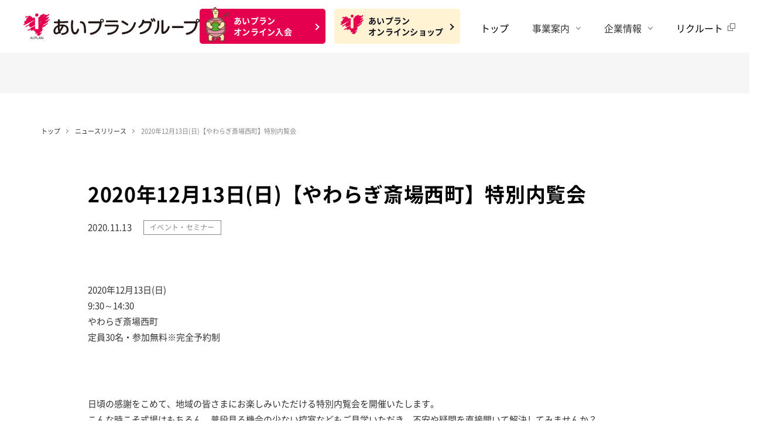

--- FILE ---
content_type: text/html; charset=UTF-8
request_url: https://www.apg-aiplan.com/news/single/618
body_size: 24575
content:
<!DOCTYPE HTML>
<html lang="ja">
<head>
<meta charset="utf-8">
<meta name="viewport" content="width=device-width, initial-scale=1, minimum-scale=1, maximum-scale=1, user-scalable=no">
<meta http-equiv="X-UA-Compatible" content="IE=edge">
<title>2020年12月13日(日)【やわらぎ斎場西町】特別内覧会 | あいプラン</title>
<meta name="description" content="2020年12月13日(日)9:30～14:30やわらぎ斎場西町定員30名・参加無料※完全予約制&nbsp;日頃の感謝をこめて、地域の皆さまにお楽しみいただける特別内覧会を開催いたします。こんな時...">
<!-- ::: CSS JS ::: -->
<link rel="stylesheet" href="/common/css/minireset.css">
<link rel="stylesheet" href="/common/css/layout.css">
<link rel="stylesheet" href="/common/css/module.css">
<link rel="stylesheet" href="/news/css/news_detail.css">
<script src="/common/js/jquery-3.1.1.min.js"></script>
<script src="/common/js/viewport.js"></script>
<script src="/common/js/common.js"></script>
<script src="/news/js/news_detail.js"></script>

<!-- ::: OGP ::: -->
<meta property="og:type" content="article" />
<meta property="og:title" content="2020年12月13日(日)【やわらぎ斎場西町】特別内覧会 | あいプラン" />
<meta property="og:description" content="2020年12月13日(日)9:30～14:30やわらぎ斎場西町定員30名・参加無料※完全予約制&nbsp;日頃の感謝をこめて、地域の皆さまにお楽しみいただける特別内覧会を開催いたします。こんな時..." />
<meta property="og:image" content="https://www.apg-aiplan.com/common/images/img_ogp.png">
<meta property="og:image:alt" content="株式会社あいプラン">
<meta property="og:url" content="https://www.apg-aiplan.com/" />
<meta property="og:site_name" content="株式会社あいプラン" />

<!-- ::: twitter card ::: -->
<meta name="twitter:card" content="summary" />
<meta name="twitter:site" content="@apg_aiplan" />

<link rel="shortcut icon" href="https://www.apg-aiplan.com/favicon.ico">

<!-- Google Tag Manager -->
<script>(function(w,d,s,l,i){w[l]=w[l]||[];w[l].push({'gtm.start':
new Date().getTime(),event:'gtm.js'});var f=d.getElementsByTagName(s)[0],
j=d.createElement(s),dl=l!='dataLayer'?'&l='+l:'';j.async=true;j.src=
'https://www.googletagmanager.com/gtm.js?id='+i+dl;f.parentNode.insertBefore(j,f);
})(window,document,'script','dataLayer','GTM-W45DX7M');</script>
<!-- End Google Tag Manager -->

<!-- Global site tag (gtag.js) - Google Analytics -->
<script async src="https://www.googletagmanager.com/gtag/js?id=UA-4361129-6"></script>
<script>
  window.dataLayer = window.dataLayer || [];
  function gtag(){dataLayer.push(arguments);}
  gtag('js', new Date());
gtag('config','UA-4361129-6',{
'linker':{'domains':['apg-aiplan.com','reg31.smp.ne.jp']}
});
</script>
<!-- Global site tag (gtag.js) - Google Analytics -->
</head>
<body id="top">

	<!-- Google Tag Manager (noscript) -->
<noscript><iframe src="https://www.googletagmanager.com/ns.html?id=GTM-W45DX7M"
height="0" width="0" style="display:none;visibility:hidden"></iframe></noscript>
<!-- End Google Tag Manager (noscript) -->

<header id="Head" class="ly_head un_head">
	<div class="ly_head_inner un_head_inner">
		<h1 class="un_head_inner_logo"><a href="/"><img class="un_head_inner_logo_img" src="/common/images/logo_apg.svg" alt="あいプラングループ"></a></h1>
		<div id="spMenu" class="un_head_inner_menu"></div>
		<nav id="Gnav" class="ly_gnav un_gnav">
			<div class="ly_gnav_inner un_gnav_inner">
				<div class="ly_head_btn pcInline">
					<a href="/glp/" class="ly_head_btn_link">あいプラン<br>
					オンライン入会</a></div>
				<div class="ly_head_btn02 pcInline">
					<a href="https://aiplan.shop/" target="_blank" class="ly_head_btn02_link">あいプラン<br>
					オンラインショップ</a></div>
				<ul class="cFix">
					<li class="bl_pc_headNav bl_pc_headNav__top"><a href="/">トップ</a></li>
					<li class="js_menu bl_pc_headNav bl_pc_headNav__business">
						<span>事業案内</span>
						<div class="js_megamenu un_megamenu">
							<div class="un_megamenu_inner">
								<ul>
									<li><a href="/business/"><span>事業案内</span></a></li>
									<li><a class="un_megamenu_inner_link" href="/gojokai/"><div class="un_megamenu_img_box"><img src="/common/images/gnav_business_1.jpg" alt="あいプランシステム"></div><span>あいプランシステム</span></a></li>
									<li><a class="un_megamenu_inner_link" href="/business/bridal/"><div class="un_megamenu_img_box"><img src="/common/images/gnav_business_2.jpg" alt="ブライダル"></div><span>ブライダル</span></a></li>
									<li><a class="un_megamenu_inner_link" href="/business/funeral/"><div class="un_megamenu_img_box"><img src="/common/images/gnav_business_3.jpg" alt="フューネラル（葬儀）"></div><span>フューネラル（葬儀）</span></a></li>
									<li><a class="un_megamenu_inner_link" href="/business/restaurant/"><div class="un_megamenu_img_box"><img src="/common/images/gnav_business_4.jpg" alt="レストラン"></div><span>レストラン</span></a></li>
									<li><a class="un_megamenu_inner_link" href="/business/seisindou/"><div class="un_megamenu_img_box"><img src="/common/images/gnav_business_5.jpg" alt="仏壇・仏具"></div><span>仏壇・仏具</span></a></li>
									<li><a class="un_megamenu_inner_link" href="/business/carework/"><div class="un_megamenu_img_box"><img src="/common/images/gnav_business_6.jpg" alt="介護"></div><span>介護</span></a></li>
									<li><a class="un_megamenu_inner_link" href="/business/flower/"><div class="un_megamenu_img_box"><img src="/common/images/gnav_business_7.jpg" alt="生花"></div><span>生花</span></a></li>
									<li><a class="un_megamenu_inner_link" href="/business/kikuichibunten/"><div class="un_megamenu_img_box"><img src="/common/images/gnav_business_8.jpg" alt="仕出し"></div><span>仕出し</span></a></li>
									<li><a class="un_megamenu_inner_link" href="/business/grave/"><div class="un_megamenu_img_box"><img src="/common/images/gnav_business_9.jpg" alt="霊廟・墓石"></div><span>霊廟・墓石</span></a></li>
								</ul>
							</div>
						</div>
					</li>
					<li class="js_menu bl_pc_headNav bl_pc_headNav__company">
						<span>企業情報</span>
						<div class="js_megamenu un_megamenu">
							<div class="un_megamenu_inner">
								<ul>
									<li><a href="/company/"><span>企業情報</span></a></li>
									<li><a class="un_megamenu_inner_link" href="/company/message/"><div class="un_megamenu_img_box"><img src="/common/images/gnav_company_01.webp" alt="代表あいさつ"></div><span>代表あいさつ</span></a></li>
									<li><a class="un_megamenu_inner_link" href="/company/profile/"><div class="un_megamenu_img_box"><img src="/common/images/gnav_company_02.webp" alt="会社概要"></div><span>会社概要</span></a></li>
									<li><a class="un_megamenu_inner_link" href="/company/promise/"><div class="un_megamenu_img_box"><img src="/common/images/gnav_company_03.webp" alt="サービスプロミス"></div><span>サービスプロミス</span></a></li>
									<li><a class="un_megamenu_inner_link" href="/company/csr/"><div class="un_megamenu_img_box"><img src="/common/images/gnav_company_04.webp" alt="社会貢献活動(CSR)"></div><span>社会貢献活動(CSR)</span></a></li>
									<li><a class="un_megamenu_inner_link" href="/company/compliance/"><div class="un_megamenu_img_box"><img src="/common/images/gnav_company_05.webp" alt="コンプライアンス"></div><span>コンプライアンス</span></a></li>
									<li><a class="un_megamenu_inner_link" href="/company/finance/"><div class="un_megamenu_img_box"><img src="/common/images/gnav_company_06.webp" alt="財務ハイライト"></div><span>財務ハイライト</span></a></li>
									<li><a class="un_megamenu_inner_link" href="/company/highlight/"><div class="un_megamenu_img_box"><img src="/common/images/gnav_company_07.webp" alt="業績ハイライト"></div><span>業績ハイライト</span></a></li>
									<li><a class="un_megamenu_inner_link" href="/company/history/"><div class="un_megamenu_img_box"><img src="/common/images/gnav_company_08.webp" alt="沿革"></div><span>沿革</span></a></li>
									<li><a class="un_megamenu_inner_link" href="/company/sdgs/"><div class="un_megamenu_img_box"><img src="/common/images/gnav_company_09.webp" alt="SDGs達成に向けた取り組み"></div><span class="un_megamenu_sdgs">SDGs達成に向けた<br class="pcBlock">取り組み</span></a></li>
								</ul>
							</div>
						</div>
					</li>
					<li><a class="un_megamenu_link_blank" href="https://apg-saiyo.jp/-/top/" target="_blank">リクルート</a></li>
					<li><a href="/request/">資料請求</a></li>
					<li><a href="/news/">ニュースリリース</a></li>
					<li><a href="/company_corpmember/">法人会員</a></li>
					<li><a href="/apply/">各種変更手続きについて</a></li>
					<li><a href="/cluboff/">あいプラングループクラブオフ</a></li>
					<li><a href="/privacy/">プライバシーポリシー</a></li>
				</ul>
				<div class="un_gnav_inner_bnr">
					<a href="/request/"><img src="/common/images/sp/gnav_bnr_1.jpg" alt="相談窓口のご案内 各種資料"></a>
					<a href="/glp/index.html"><img src="/common/images/sp/gnav_bnr_2.jpg" alt="結婚式や葬儀など人生の節目に備えて... あいプランシステム 仮入会のご案内"></a>
				</div>
				<div class="js_gnav_inner_close un_gnav_inner_close"><span>閉じる</span></div>
			</div>
		</nav>
	</div>
</header>
	<div class="ly_main">
		<div class="ly_main_inner">
			<div class="un_newsArea">
				<ul class="bl_breadcrumbList">
					<li class="bl_breadcrumbList_item"><a href="/" class="bl_breadcrumbList_item_txt">トップ</a></li>
					<li class="bl_breadcrumbList_item"><a href="../" class="bl_breadcrumbList_item_txt">ニュースリリース</a></li>
					<li class="bl_breadcrumbList_item"><span class="bl_breadcrumbList_item_txt is_current">2020年12月13日(日)【やわらぎ斎場西町】特別内覧会</span></li>
				</ul>

											<section class="un_newsBlock">
					<h1 class="un_newsBlock_heading">2020年12月13日(日)【やわらぎ斎場西町】特別内覧会</h1>
					<div class="un_newsBlock_info">
												<time class="un_newsBlock_date">2020.11.13</time>
						<p class="un_newsBlock_cate">イベント・セミナー</p>
					</div>
				
					<article class="un_postBlock">
						<p>2020年12月13日(日)<br />9:30～14:30<br />やわらぎ斎場西町<br />定員30名・参加無料※完全予約制</p><p>&nbsp;</p><p>日頃の感謝をこめて、地域の皆さまにお楽しみいただける特別内覧会を開催いたします。<br />こんな時こそ式場はもちろん、普段見る機会の少ない控室などもご見学いただき、不安や疑問を直接聞いて解決してみませんか？<br />館内見学後はハズレなしのお楽しみ抽選会にご参加ください。<br />ご来場特典は&ldquo;お米1㎏&rdquo;プレゼントです。</p><p><img src="https://img.apgbr.jp/images/yawaragisaijyo_event/20201213_ynisimati.jpg" alt="" width="800" /></p><p>&nbsp;</p><p>&nbsp;</p>					</article>

					<div class="bl_btnBlock un_newsBtn">
						<a href="../" class="bl_btn bl_btn__back"><span class="bl_btn_inner">一覧へ戻る</span></a>
					</div><!-- .bl_btnBlock -->
				</section>
										</div><!-- .un_newsArea -->
		</div><!-- /.ly_main_inner -->
	</div><!-- /.ly_main -->

	<footer class="ly_foot">
	<section class="un_sectBlock_recruit">
		<div class="un_sectBlock_recruit_bnr_pc">
			<div class="bl_btnBlock">
				<a href="https://apg-saiyo.jp/-/top/index.html" target="_blank" class="bl_btn un_btn"><span class="bl_btn_inner un_btn_inner">くわしく見る</span></a>
			</div>
		</div>
		<div class="un_sectBlock_recruit_bnr_sp">
			<a href="https://apg-saiyo.jp/-/top/index.html" target="_blank"><img src="/common/images/sp/bnr_recruit_sp.png" alt="私たちとともに成長しお客様に「愛と感謝」をおくりませんか。RECRUIT あいプラングループ求人情報画像イメージ"></a>
		</div>
	</section>

	<section class="un_sectBlock_footer_info">
		<div class="un_sectBlock_footer_info_inner">
			<p class="un_sectBlock_footer_info_box"><img src="/common/images/logo_apg_white.svg" alt="あいプラングループ画像イメージ"></p>
			<p class="un_sectBlock_footer_info_box pcBlock"><img src="/common/images/bnr_footer_info2.png" alt="冠婚葬祭あいプラングループお客様相談センター画像イメージ"></p>
			<p class="un_sectBlock_footer_info_box spBlock"><a href="tel:0120-335-924"  onClick=”ga(‘send’,’event’,’cv’,’tel’,location.href,1000,{‘nonInteraction’:1});”><img src="/common/images/sp/bnr_footer_info2.png" alt="冠婚葬祭あいプラングループお客様相談センター画像イメージ"></a></p>
			<p class="un_sectBlock_footer_info_box"><a href="/request/">ご相談窓口のご案内<br>各種資料</a></p>
			<!--<p class="un_sectBlock_footer_info_box"><a href="/admissinon/">あいプランシステム<br>仮入会のご案内</a></p>-->
			<p class="un_sectBlock_footer_info_box"><a href="/glp/">あいプランシステム<br>オンライン入会のご案内</a></p>
		</div>
	</section>

	<p class="un_btn_pagetop"><a href="#top" class="un_btn_pagetop_link">ページの上へ</a></p>

	<section class="un_sectBlock_footer_link">
		<div class="un_sectBlock_footer_link_inner">
			<div class="un_sectBlock_footer_link_img">
				<a href="/company/promise/"><img src="/common/images/footer_img.png" alt="冠婚葬祭あいプラングループ愛と感謝を咲かせる会社LOVE＆THANKS画像イメージ"></a>
			</div>
			<ul class="pcBlock un_sectBlock_footer_list">
				<li class="un_sectBlock_footer_link_bold"><a href="/business/">事業案内</a></li>
				<li class="un_sectBlock_footer_link_name"><a href="/gojokai/">あいプランシステム</a></li>
				<li>
					<ul>
						<li class="un_sectBlock_footer_link_subname"><a href="/gojokai/plan/plan1.html">婚礼部門のあいプランシステム</a></li>
						<li class="un_sectBlock_footer_link_subname"><a href="/gojokai/plan/plan2.html">葬儀部門のあいプランシステム</a></li>
						<li class="un_sectBlock_footer_link_subname"><a href="/request/">資料請求</a></li>
						<li class="un_sectBlock_footer_link_subname"><a href="/gojokai/faq.html">よくあるご質問</a></li>
						<li class="un_sectBlock_footer_link_subname"><a href="/glp/">オンライン入会</a></li>
					</ul>
				</li>
			</ul>
			<ul class="pcBlock un_sectBlock_footer_list">
				<li class="un_sectBlock_footer_link_name un_sectBlock_footer_link_name__mt35"><a href="/business/bridal/">ブライダル</a></li>
				<li class="un_sectBlock_footer_link_name"><a href="/business/funeral/">フューネラル（葬儀）</a></li>
				<li class="un_sectBlock_footer_link_name"><a href="/business/restaurant/">レストラン</a></li>
				<li class="un_sectBlock_footer_link_name"><a href="/business/seisindou/">仏壇・仏具</a></li>
				<li class="un_sectBlock_footer_link_name"><a href="/business/grave/">霊廟・墓石</a></li>
				<li class="un_sectBlock_footer_link_name"><a href="/business/kikuichibunten/">仕出し</a></li>
				<li class="un_sectBlock_footer_link_name"><a href="/business/flower/">生花</a></li>
				<li class="un_sectBlock_footer_link_name"><a href="/business/carework/">介護</a></li>
			</ul>
			<ul class="pcBlock un_sectBlock_footer_list">
				<li class="un_sectBlock_footer_link_bold"><a href="/company/">企業情報</a></li>
				<li class="un_sectBlock_footer_link_name"><a href="/company/message/">代表あいさつ</a></li>
				<li class="un_sectBlock_footer_link_name"><a href="/company/profile/">会社概要</a></li>
				<li class="un_sectBlock_footer_link_name"><a href="/company/promise/">サービスプロミス</a></li>
				<li class="un_sectBlock_footer_link_name"><a href="/company/csr/">社会貢献活動(CSR)</a></li>
				<li class="un_sectBlock_footer_link_name"><a href="/company/compliance/">コンプライアンス</a></li>
				<li class="un_sectBlock_footer_link_name"><a href="/company/finance/">財務ハイライト</a></li>
				<li class="un_sectBlock_footer_link_name"><a href="/company/highlight/">業績ハイライト</a></li>
				<li class="un_sectBlock_footer_link_name"><a href="/company/history/">沿革</a></li>
				<li class="un_sectBlock_footer_link_name"><a href="/company/sdgs/">SDGs達成に向けた取り組み</a></li>
			</ul>
			<ul class="pcBlock un_sectBlock_footer_list">
				<li class="un_sectBlock_footer_link_bold"><a href="/news/">ニュースリリース</a></li>
				<li class="un_sectBlock_footer_link_bold"><a href="https://apg-saiyo.jp/-/top/" target="_blank">リクルート</a></li>
				<li class="un_sectBlock_footer_link_bold"><a href="/company_corpmember/">法人（団体）提携のご案内</a></li>
				<li class="un_sectBlock_footer_link_bold"><a href="/apply/">各種変更手続きについて</a></li>
				<li class="un_sectBlock_footer_link_bold"><a href="/cluboff/">あいプラングループ クラブオフ</a></li>
				<li class="un_sectBlock_footer_link_bold"><a href="/events/">イベントカレンダー</a></li>
                <li class="un_sectBlock_footer_link_bold"><a href="/social/">SNS一覧</a></li>
				<li class="un_sectBlock_footer_link_bold"><a href="/request/">資料請求</a></li>
				<li class="un_sectBlock_footer_link_bold"><a href="/privacy/">プライバシーポリシー</a></li>
			</ul>
		</div>
		<div class="un_sectBlock_footer_link_bnr">
			<a href="https://www.zengokyo.or.jp/hinshitsu/" target="_blank"><img src="/common/images/bnr_footer_1.png" alt="全互協葬儀品質認定画像イメージ"></a>
			<!--<a href="http://j-sougi.com" target="_blank">
				<img src="/common/images/bnr_footer_2.png" alt="葬儀の心画像イメージ" class="pcBlock">
				<img src="/common/images/sp/bnr_footer_2.png" alt="葬儀の心画像イメージ" class="spBlock">
			</a>-->
		</div>
	</section>

	<section class="un_sectBlock_footer_link_blank">
		<div class="un_sectBlock_footer_link_inner">
			<div class="un_sectBlock_footer_link_inner_l">
				<a href="https://www.consadole-sapporo.jp/" target="_blank">
					<p class="un_sectBlock_footer_link_blank_bnr">
						<span class="un_sectBlock_footer_link_blank_bnr_inner">
							<span class="un_sectBlock_footer_link_blank_bnr_txt">OFFICIAL TOP PARTNER</span><br class="pcInline"><span class="un_sectBlock_footer_link_blank_bnr_txt_sp">北海道コンサドーレ札幌</span>
							<img class="pcBlock" src="/common/images/bnt_footer_blank_1.png" alt="北海道コンサドーレHOKKAIDO CONSADOLE画像イメージ">
						</span>
					</p>
				</a>
				<a href="https://www.sso.or.jp/" target="_blank">
					<p class="un_sectBlock_footer_link_blank_bnr">
						<span class="un_sectBlock_footer_link_blank_bnr_inner">
							<span class="un_sectBlock_footer_link_blank_bnr_txt">CORPORATE PATRONS</span><br class="pcInline"><span class="un_sectBlock_footer_link_blank_bnr_txt_sp">札幌交響楽団</span>
							<img class="pcBlock" src="/common/images/bnt_footer_blank_3.png" alt="札幌交響楽団画像イメージ">
						</span>
					</p>
				</a>	
			</div>
			<div class="un_sectBlock_footer_link_inner_r">
				<p class="un_sectBlock_footer_link_social">
					株式会社あいプラン オフィシャルアカウント
				</p>
				<p class="un_sectBlock_footer_link_social">
					<a href="https://twitter.com/apg_aiplan" target="_blank"><img src="/common/images/icon_twitter.png" alt="冠婚葬祭あいプラングループ公式ツイッターtwitter画像イメージ"></a>
					<a href="http://www.apg-aiplan.com/company_line.html" target="_blank"><img src="/common/images/icon_line.png" alt="冠婚葬祭あいプラングループ公式ラインline画像イメージ"></a>
					<a href="https://www.youtube.com/user/apgaiplan" target="_blank"><img src="/common/images/icon_youtube.png" alt="冠婚葬祭あいプラングループ公式youtube画像イメージ"></a>
				</p>
			</div>
		</div>
		<div class="un_sectBlock_footer_link_inner un_sectBlock_footer_link_inner__group">
			<p class="un_sectBlock_footer_link_txt">グループサイト</p>
			<ul>
				<li class="un_sectBlock_footer_link_name"><a href="https://www.moiwashalom.com/" target="_blank">藻岩シャローム教会</a></li>
				<li class="un_sectBlock_footer_link_name"><a href="https://www.rin-square.jp/" target="_blank">リン スクエア</a></li>
				<li class="un_sectBlock_footer_link_name"><a href="https://www.bmh.jp/" target="_blank">ブルーミントンヒル</a></li>
				<li class="un_sectBlock_footer_link_name"><a href="https://st-margaret.jp/" target="_blank">イルムの丘 セント・マーガレット教会</a></li>
				<li class="un_sectBlock_footer_link_name"><a href="http://destina-bridal.jp/" target="_blank">ディスティーナ</a></li>
				<li class="un_sectBlock_footer_link_name"><a href="https://brnavi.jp/" target="_blank">ブライズなび</a></li>
			</ul>
			<ul>
				<li class="un_sectBlock_footer_link_name"><a href="https://www.r-cana.jp/" target="_blank">レストラン サロット・デ・カナ</a></li>
				<li class="un_sectBlock_footer_link_name"><a href="https://www.r-bianca.jp/" target="_blank">リストランテ フォレスタ・ビアンカ</a></li>
				<li class="un_sectBlock_footer_link_name"><a href="https://www.clubchina.jp/" target="_blank">チャイニーズレストラン クラブチャイナ</a></li>
				<li class="un_sectBlock_footer_link_name"><a href="https://www.r-verde.jp/" target="_blank">リストランテ フォレスタ・ヴェルデ</a></li>
				<li class="un_sectBlock_footer_link_name"><a href="https://st-margaret.jp/collina/" target="_blank">レストラン コリーナ</a></li>
                <li class="un_sectBlock_footer_link_name"><a href="https://washokuteien-koshiro.com/" target="_blank">和食庭園 小城</a></li>
			</ul>
			<ul>
				<li class="un_sectBlock_footer_link_name"><a href="https://www.yawaragisaijyo.com/" target="_blank">やわらぎ斎場</a></li>
				<li class="un_sectBlock_footer_link_name"><a href="https://www.sougisoudan.jp/" target="_blank">葬儀の相談室</a></li>
				<li class="un_sectBlock_footer_link_name"><a href="https://www.seisindo.jp/" target="_blank">誠心堂</a></li>
				<li class="un_sectBlock_footer_link_name"><a href="https://www.nishiokareibyo.jp/access.htm" target="_blank">西岡霊廟</a></li>
				<li class="un_sectBlock_footer_link_name"><a href="https://nijinohashi-sapporo.jp/" target="_blank">メモリアルパーク虹の橋</a></li>
			</ul>
			<ul>
				<li class="un_sectBlock_footer_link_name"><a href="https://www.kikuichibunten.jp/" target="_blank">喜久一分店</a></li>
				<li class="un_sectBlock_footer_link_name"><a href="/business/flower/">花倶楽部</a></li>
				<!--<li class="un_sectBlock_footer_link_name"><a href="https://aisya.jp/" target="_blank">セルフフォトブースaisya</a></li>-->
			  <li class="un_sectBlock_footer_link_name"><a href="http://ailife24.jp/caremaison24/" target="_blank">ケアメゾン24</a></li>
				<li class="un_sectBlock_footer_link_name"><a href="https://www.caremaison.jp/" target="_blank">ケアメゾン山鼻</a></li>
			</ul>
			<ul>
				<li class="un_sectBlock_footer_link_name"><a href="https://kouekisya.com/" target="_blank">岩見沢公益社</a></li>
				<li class="un_sectBlock_footer_link_name"><a href="https://i-heiankaku.jp/" target="_blank">岩見沢平安閣</a></li>
				<li class="un_sectBlock_footer_link_name"><a href="https://www.sousai.co.jp/" target="_blank">ファミリア飛内</a></li>
				<li class="un_sectBlock_footer_link_name"><a href="https://www.gojyokai.co.jp/" target="_blank">日本互助会</a></li>
				<!--<li class="un_sectBlock_footer_link_name"><a href="https://tokyo.yawaragisaijyo.com/" target="_blank">東京家族葬</a></li>-->
				<li class="un_sectBlock_footer_link_name"><a href="http://www.nihonreibyo.co.jp/" target="_blank">日本霊廟</a></li>
				<!--<li class="un_sectBlock_footer_link_name"><a href="http://tenrei.co/" target="_blank">テンレイ斎場メゾン</a></li>-->
			</ul>
		</div>

		<small class="un_sectBlock_copyright">&copy; A.I.PLAN. All Rights Reserved.</small>
	</section>

</footer>
</body>
</html>


--- FILE ---
content_type: text/css
request_url: https://www.apg-aiplan.com/common/css/layout.css
body_size: 29077
content:
@charset "utf-8";

/*-----------------------------------------------------
	[ Font ]
------------------------------------------------------*/
@font-face { font-family: "NotoSansCJKjp"; font-style: normal; font-weight: 400; src: url("/common/fonts/NotoSansCJKjp-Regular.woff") format("woff"); }
@font-face { font-family: "NotoSansCJKjp"; font-style: normal; font-weight: 700; src: url("/common/fonts/NotoSansCJKjp-Bold.woff") format("woff"); }

/*-----------------------------------------------------
	[ Base Layout Style ]
------------------------------------------------------*/

/* =========================================================
　◆Link Style
========================================================= */
a:link    { color: #333; text-decoration: none; }
a:visited { color: #333; text-decoration: none; }
a:hover   { color: #e5004f; text-decoration: underline; }
a:active  { color: #333; text-decoration: none; }
a:hover img { filter: alpha(opacity=80); -moz-opacity:0.80; opacity:0.80; }


/* =========================================================
　◆Basic
========================================================= */
html { -webkit-text-size-adjust:none; }
img.rollover2 { filter:alpha(opacity=100) !important;-moz-opacity:1.0 !important;opacity:1.0 !important;}
input [type=image]:hover { filter:alpha(opacity=80);-moz-opacity:0.8;opacity:0.8;}
*, *:before, *:after { -moz-box-sizing: border-box; -webkit-box-sizing: border-box; box-sizing: border-box; }
body { padding-top: 90px; background:#fff; font: 15px / 1.8  'NotoSansCJKjp', sans-serif; color: #333; -webkit-font-smoothing: antialiased; -moz-osx-font-smoothing: grayscale; }
img { max-width: 100%; height: auto; width :auto; vertical-align:top; display:block; }
figure { border:0; outline:0; font-size:100%; vertical-align:baseline; background:transparent; }

/* clear */
.clear  { clear: both !important; }
/* clearfix */
.cFix:after { content: ""; clear: both; display: block; }
/* pcBlock,pcInline */
.pcBlock { display: block;}
.pcInline { display: inline-block;}
.spBlock,
.spInline { display: none;}


/* =========================================================
　◆Head
========================================================= */
.ly_head { width: 100%; background: #e5e5e5;}
.ly_head_inner { width: 960px; margin: 0 auto; position: relative; }

.ly_head { background: #fff; }
.ly_head_inner { width: auto; }

.un_head { position: fixed; z-index: 12; top: 0; left: 0; }
.un_head_inner { -webkit-box-align: center; -webkit-align-items: center; -ms-flex-align: center; align-items: center; display: -webkit-box; display: -webkit-flex; display: -ms-flexbox; display: flex; height: 90px; -webkit-box-pack: justify; -webkit-justify-content: space-between; -ms-flex-pack: justify; justify-content: space-between; }
.un_head_inner_logo { -webkit-box-flex: 0; -webkit-flex: none; -ms-flex: none; flex: none; margin-left: 40px; width: 301px; }

/* PC */
.ly_head_btn { position: relative; margin-right: 15px;}
.ly_head_btn::after { content: ""; position: absolute; top: 27px; right: 12px; display: inline-block; border-left: 2px solid #fff; border-top: 2px solid #fff; height: 8px; width: 8px; pointer-events: none; transform: rotate(135deg);}
.ly_head_btn_link { position: relative; display: inline-block; padding: 11px 15px 11px 58px; border-radius: 5px; width: 215px; background-color: #e5004f; color: #fff !important; font-size: 14px; letter-spacing: 0.02em; line-height: 1.4; font-weight: bold; transition: all 0.5s;}
.ly_head_btn_link::before { content: ""; position: absolute; top: -3px; left: 10px; display: inline-block; background: url(/common/images/btn_01.png)no-repeat center; background-size: contain; width: 40px; height: 59px; transition: opacity 0.5s;}
.ly_head_btn_link::after { content: ""; position: absolute; top: -11px; left: 10px; display: inline-block; background: url(/common/images/btn_01_hover.png)no-repeat center; background-size: contain; width: 39px; height: 62px; opacity: 0; transition: opacity 0.5s;}
.ly_head_btn_link:hover { background-color: #f27fa7; text-decoration: none; transition: all 0.5s;}
.ly_head_btn_link:hover::before { opacity: 0;}
.ly_head_btn_link:hover::after { opacity: 1;}
#spMenu { display: none; }

/* PC-APGECbtn */
.ly_head_btn02 { position: relative; margin-right: 15px;}
.ly_head_btn02::after { content: ""; position: absolute; top: 27px; right: 12px; display: inline-block; border-left: 2px solid #0F0F1E; border-top: 2px solid #0F0F1E; height: 8px; width: 8px; pointer-events: none; transform: rotate(135deg);}
.ly_head_btn02_link { position: relative; display: inline-block; padding: 11px 15px 11px 58px; border-radius: 5px; width: 215px; background-color: #FFF3D3; color: #0F0F1E !important; font-size: 14px; letter-spacing: 0.02em; line-height: 1.4; font-weight: bold; transition: all 0.5s;}
.ly_head_btn02_link::before { content: ""; position: absolute; top: -3px; left: 10px; display: inline-block; background: url(/common/images/btn_02.png)no-repeat center; background-size: contain; width: 40px; height: 59px; transition: opacity 0.5s;}
#spMenu { display: none; }
.ly_head_btn02_link:hover { background-color: #FFF9E9; text-decoration: none; transition: all 0.5s;}



/* =========================================================
　◆Gnav
========================================================= */
.ly_gnav { width: 100%; background: #f6f6f6; clear: both; }
.ly_gnav_inner { width: 960px; margin: 0 auto; }
.ly_gnav ul li { float: left; width: 192px; border-left: 1px solid #dddddd; }
.ly_gnav ul li:last-child { border-right: 1px solid #dddddd; }
.ly_gnav ul li a { text-align: center; color: #000; display: block; line-height: 40px; }

.ly_gnav { width: auto; background: #fff; }
.ly_gnav_inner { width: auto; }
.ly_gnav ul li { float: none; width: auto; border-left: none; }
.ly_gnav ul li:last-child { border-right: none; }
.ly_gnav ul li a { text-align: left; display: inline; line-height: inherit; }

body.active { height: 100%; overflow: hidden; }
.un_gnav { flex: none; font-size: 16px; height: 100%; margin-right: 30px; }
@media (min-width: 751px) {
	.un_gnav { display: block!important; }
	.un_gnav_inner { display: flex; align-items: center; }
} /* media */
.un_gnav_inner { height: 100%; }
.un_gnav .un_gnav_inner > ul { display: flex; flex-wrap: wrap; height: 100%; }
.un_gnav .un_gnav_inner > ul > li { align-items: center; border-top: 6px solid transparent; cursor: pointer; display: flex; height: 100%; margin: 0 20px; transition: 0.2s; }
.un_gnav .un_gnav_inner > ul > li.active { border-top: 6px solid #e5004f; }
.un_gnav .un_gnav_inner > ul > li:hover { border-top: 6px solid #e5004f; }
.un_gnav .un_gnav_inner > ul > li:nth-last-child(-n+5) { display: none; }
.un_gnav .un_gnav_inner > ul > li > a { -webkit-box-align: center; -webkit-align-items: center; -ms-flex-align: center; align-items: center; display: -webkit-box; display: -webkit-flex; display: -ms-flexbox; display: flex; height: 100%; }
.un_gnav .un_gnav_inner > ul > li > a:hover { color: #e5004f; text-decoration: none; }
.un_gnav .un_gnav_inner > ul > li > span { -webkit-box-align: center; -webkit-align-items: center; -ms-flex-align: center; align-items: center; display: -webkit-box; display: -webkit-flex; display: -ms-flexbox; display: flex; }
.un_gnav .un_gnav_inner > ul > li > span:after { background: url(/common/images/gnav_arrow.png) no-repeat center; background-size: 100% auto; content: ""; height: 5px; margin-left: 11px; width: 8px; }
.un_megamenu_link_blank:after { background-image: url(/common/images/icon_new_window_gray.svg); content: ""; margin: auto; width: 13px; height: 13px; display: inline-block; vertical-align: middle; background-repeat: no-repeat; background-size: contain; position: relative; bottom: 2px; left: 8px; }
.un_megamenu_link_blank:hover:after { background-image: url(/common/images/icon_new_window.svg); content: ""; margin: auto; width: 13px; height: 13px; display: inline-block; vertical-align: middle; background-repeat: no-repeat; background-size: contain; position: relative; bottom: 2px; left: 8px; }


.un_gnav .un_gnav_inner > ul > li:hover > .un_megamenu { opacity: 1; visibility: visible; }
.un_megamenu { background: #fff; left: 0; padding: 10px 0; position: absolute; z-index: 10; top: 80px; opacity: 0; transition: opacity .3s; visibility: hidden; width: 100%; box-shadow: 0 10px 10px rgba(0,0,0,0.4); }
.un_megamenu_inner { margin: 0 auto; width: 1300px; }
.un_megamenu ul { display: -webkit-box; display: -webkit-flex; display: -ms-flexbox; display: flex; -webkit-flex-wrap: wrap; -ms-flex-wrap: wrap; flex-wrap: wrap; }
.un_megamenu ul li { font-size: 15px; line-height: 32px; margin-bottom: 22px; margin-right: 26px; width: 195px; }
.un_megamenu ul li:first-child { font-size: 24px; font-weight: bold; margin-bottom: 15px; margin-right: 0; width: 100%; }
.un_megamenu ul li:nth-child(6n+1) { margin-right: 0; }
.un_megamenu ul li a:hover { color: #e5004f; text-decoration: none; }
.un_megamenu_img_box { width: 195px; height: 100px; overflow: hidden; }
.un_megamenu_img_box2 { width: 307px; height: 130px; overflow: hidden; }
.un_megamenu_inner_link:hover img { transform: scale(1.05); }
.un_megamenu ul li img { margin-bottom: 2px; transition: 0.2s; }
.un_megamenu ul li span { -webkit-box-align: center; -webkit-align-items: center; -ms-flex-align: center; align-items: center; display: -webkit-box; display: -webkit-flex; display: -ms-flexbox; display: flex; }
.un_megamenu ul li span:before { background: url(/common/images/icon_link.svg) no-repeat center; background-size: 100% auto; content: ""; height: 13px; margin-right: 7px; width: 13px; }
@media screen and (min-width: 751px) {
	.un_megamenu ul li span.un_megamenu_sdgs { align-items: baseline; line-height: 1.75; }
}

.un_megamenu.un_megamenu__company ul li { margin-right: 24px; width: 307px; }
.un_megamenu.un_megamenu__company ul li:first-child { margin-right: 0; width: 100%; }
.un_megamenu.un_megamenu__company ul li:nth-child(6n+1) { margin-right: 24px; }
.un_megamenu.un_megamenu__company ul li:nth-child(4n+1) { margin-right: 0; }

.un_gnav_inner_bnr { display: none; }
.un_gnav_inner_close { display: none; }


/* =========================================================
　◆Main
========================================================= */
.ly_main { width: 100%; clear: both; }
.ly_main_inner { }


/* =========================================================
　◆Foot
========================================================= */
.ly_foot { width: 100%; background: #dddddd; clear: both; }
.ly_foot_inner { padding: 20px 0 ; width: 960px; margin: 0 auto; }
.ly_foot .bl_copy { display: block; font-size: 100%; text-align: center; }

#Gnav_over { display: none; }


.un_btn_pagetop.active { opacity: 1; transform: translateY(0px); }
.un_btn_pagetop { position: fixed; bottom: 40px; right: 30px; opacity: 0; transition: 0.2s; transform: translateY(10px); }
.un_btn_pagetop.is_show { opacity: 1; }
.un_btn_pagetop_link { display: block; width: 40px; height: 40px; border-radius: 50%; background-color: #5a5a5a; font-size: 0; }
.un_btn_pagetop_link:before { width: 7px; height: 7px; content: ""; display: block; border-top: 2px solid #ffffff; border-right: 2px solid #ffffff; transform: rotate(-45deg); position: relative; left: 17px; top: 17px; }
.un_sectBlock_recruit { width: 100%; min-width: 980px; height: 336px; background: url(/common/images/bnr_recruit.jpg) no-repeat; background-size: cover; background-position: top center; display: flex; justify-content: center; align-items: center; }
.un_sectBlock_recruit .un_sectBlock_recruit_bnr_pc { width: 400px; height: 240px; background: #fff url(/common/images/bnr_recruit_txt.png) no-repeat top 5px center; background-size: contain; }
.un_sectBlock_recruit .un_sectBlock_recruit_bnr_pc .un_btn { margin-top: 178px; min-width: auto; padding: 10px 20px 10px 0; width: 200px; height: 42px; font-size: 14px; line-height: 18px; }
.un_sectBlock_recruit .un_sectBlock_recruit_bnr_pc .un_btn .un_btn_inner:after { background-image: url(/common/images/icon_new_window.svg); content: ""; margin: auto; width: 13px; height: 13px; display: inline-block; vertical-align: middle; background-repeat: no-repeat; background-size: contain; position: absolute; right: 0; top: 2px; right: -8px; bottom: auto; border: none; transform: rotate(0deg); }
.un_sectBlock_recruit .un_sectBlock_recruit_bnr_pc .un_btn:hover .un_btn_inner:after { background-image: url(/common/images/icon_new_window_white.svg); }

.un_sectBlock_recruit .un_sectBlock_recruit_bnr_sp { display: none; }

.un_sectBlock_footer_info { width: 100%; height: 160px; background: #e5004f; }
.un_sectBlock_footer_info_inner { width: 1300px; height: 100%; margin: 0 auto; display: flex; justify-content: space-between; align-items: center;}
.un_sectBlock_footer_info_box { width: 312px; }
.un_sectBlock_footer_info_box:first-child { width: 280px; }
.un_sectBlock_footer_info_box:first-child img { width: 254px; margin-left: 20px; height: auto; }
.un_sectBlock_footer_info_box:nth-child(2) { margin-left: 50px; width: 285px; }
.un_sectBlock_footer_info_box:nth-child(4) a { font-size: 17px; font-weight: bold; display: block; width: 312px; height: 100px; background: url(/common/images/bnr_footer_info3.png) no-repeat; background-size: contain; padding: 22px 0 0 20px; letter-spacing: -1px; }
.un_sectBlock_footer_info_box:nth-child(5) a { font-size: 17px; font-weight: bold; line-height: 20px; display: block; width: 312px; height: 100px; background: url(/common/images/bnr_footer_info4.png) no-repeat; background-size: contain; padding: 42px 0 0 16px; }
.un_sectBlock_footer_info_box a:hover { text-decoration: none; }


.un_sectBlock_footer_link { width: 100%; background: #f6f6f6; padding: 32px 0 25px; color: #606060; }
.un_sectBlock_footer_link_inner { width: 1300px; margin: 0 auto 24px; padding-bottom: 20px; display: flex; justify-content: flex-start; border-bottom: 1px solid #e2e2e2; }
.un_sectBlock_footer_link_img { margin-right: 97px; padding: 43px 0 0 17px; width: 230px; flex-shrink: 0; }
.un_sectBlock_footer_link_img img { width: 100%; }
.un_sectBlock_footer_list { margin-right: 28px; width: 250px; line-height: 29px; }
.un_sectBlock_footer_list:last-child { margin-right: 0; }
.un_sectBlock_footer_link_bold { font-size: 14px; line-height: 29px; font-weight: bold; margin-bottom: 4px;}
.un_sectBlock_footer_link_bold:last-child { margin: 0; }
.un_sectBlock_footer_link_name { font-size: 13px; padding-left: 9px; position: relative; }
.un_sectBlock_footer_link_name:before { content: ""; width: 4px; height: 2px; display: inline-block; vertical-align: middle; background-color: #606060; position: absolute; top: 13px; left: 0; }
.un_sectBlock_footer_link_name__mt35 { margin-top: 35px; }
.un_sectBlock_footer_link_subname { font-size: 12px; line-height: 18px; margin: 5px 0 10px 21px; }
.un_sectBlock_footer_link_bnr { width: 440px; margin: 0 auto; display: flex; justify-content: space-between; }


.un_sectBlock_footer_link_blank { padding-top: 32px; width: 100%; background: #e2e2e2; }
.un_sectBlock_footer_link_blank .un_sectBlock_footer_link_inner { width: 1300px; margin: 0 auto 20px; padding: 3px 0 0; display: flex; justify-content: space-between; flex-wrap: wrap; }
.un_sectBlock_footer_link_inner_l { width: 428px; display: flex; justify-content: space-between; }/*width: 642px;*/
.un_sectBlock_footer_link_inner_r { display: flex; flex-direction: column; font-size: 12px; }
.un_sectBlock_footer_link_blank_bnr { font-size: 12px; }
.un_sectBlock_footer_link_blank_bnr .un_sectBlock_footer_link_blank_bnr_txt { margin-bottom: 5px; display: inline-block; }
.un_sectBlock_footer_link_blank_bnr .un_sectBlock_footer_link_blank_bnr_txt_sp { display: none; }
.un_sectBlock_footer_link_social { display: flex; justify-content: flex-end; margin-bottom: 15px; }
.un_sectBlock_footer_link_social img { margin-left: 20px; }
.un_sectBlock_footer_link_blank .un_sectBlock_footer_link_txt { margin-bottom: 7px; width: 100%; font-size: 14px; font-weight: bold; }
.un_sectBlock_footer_link_blank .un_sectBlock_footer_link_name { padding: 0; line-height: 30px; width: 250px; font-size: 12px; }
.un_sectBlock_footer_link_blank .un_sectBlock_footer_link_name:before { content: none; }
.un_sectBlock_footer_link_blank .un_sectBlock_footer_link_name a:after { background-image: url(/common/images/icon_new_window_gray.svg); content: ""; margin: auto; width: 13px; height: 13px; display: inline-block; vertical-align: middle; background-repeat: no-repeat; background-size: contain; position: relative; bottom: 2px; left: 8px; }
.un_sectBlock_footer_link_blank .un_sectBlock_footer_link_name a:hover:after { background-image: url(/common/images/icon_new_window.svg); }

.un_sectBlock_copyright { display: block; height: 75px; line-height: 75px; font-size: 14px; text-align: center; border-top: 1px solid #cccccc; }

/*--------------------------------------------------------------------------
	[ RWD Style ]
--------------------------------------------------------------------------*/
@media screen and (max-width: 750px){

	/* =========================================================
	◆Basic
	========================================================= */
	body { padding-top: 55px; font-size: 13px; }
	/* spBlock,spInline */
	.spBlock { display: block;}
	.spInline { display: inline-block;}
	.pcBlock,
	.pcInline { display: none;}

	/* =========================================================
	　◆Head
	========================================================= */
	.ly_head { position: relative; z-index: 3; border-bottom: 1px solid #999; }
	.ly_head_inner { width: 90%; height:40px; }
	/* =========================================================
	モジュールを独自cssで調整
	========================================================= */
    .ly_head { border-bottom: none; }
    .ly_head_inner { width: auto; height: 55px; }

    .un_head { position: fixed; width: 100%; }
    .un_head_inner_logo { margin-left: 15px; width: 183px; }
	.un_head_inner_logo_img { width: 300px; height: 45px; }
    .un_head_inner_menu { background: url(/common/images/sp/btn_menu.jpg) no-repeat center; background-size: 100% auto; }
    .ly_head.active .un_head_inner_menu { background: url(/common/images/sp/btn_menu_close.jpg) no-repeat center; background-size: 100% auto; }

	/* =========================================================
	　◆Gnav
	========================================================= */
	.ly_gnav { display: none; position: fixed; left: 0; top: 41px; z-index: 3;}
	.ly_gnav_inner { width: 100%;}
	.ly_gnav ul li { width: 100%; float: none; background: #FFFFFF; border-bottom: 1px solid #999; border-right: none;}
	.ly_gnav ul li:last-child { border: none; }
	.ly_gnav ul li a { padding: 3% 5%; font-weight: bold; text-align: left; text-decoration: none; }

	.ly_gnav { position: absolute; left: 0; top: 55px;}
	.ly_gnav ul li { border-bottom: 1px solid #ccc; }
	.ly_gnav ul li:last-child { border: none; }
	.ly_gnav ul li a { padding: 0; font-weight: inherit; display: block; }
	/* =========================================================
	モジュールを独自cssで調整
	========================================================= */
	#Gnav {  }
    .un_gnav { background: none; border-top: 1px solid #ccc; height: calc(100vh - 55px); margin-right: 0; overflow: auto; padding-bottom: 55px; -webkit-tap-highlight-color:transparent; }
    .un_gnav_inner { height: auto; }
    .un_gnav .un_gnav_inner > ul { height: auto; }
    .un_gnav .un_gnav_inner > ul > li { border-top: none; -webkit-flex-wrap: wrap; -ms-flex-wrap: wrap; flex-wrap: wrap; font-size: 15px; font-weight: bold; height: auto; margin: 0; width: 100%; }
    .un_gnav .un_gnav_inner > ul > li.active { border-top: none; }
    .un_gnav .un_gnav_inner > ul > li:nth-last-child(-n+6) {  font-size: 13px; font-weight: normal; line-height: 17px; display: -webkit-box; display: -webkit-flex; display: -ms-flexbox; display: flex; width: 50%; }
    .un_gnav .un_gnav_inner > ul > li:nth-last-child(2) { border-bottom: none; }
    .un_gnav .un_gnav_inner > ul > li:nth-last-child(2), .un_gnav .un_gnav_inner > ul > li:nth-last-child(4), .un_gnav .un_gnav_inner > ul > li:nth-last-child(6) { border-right: 1px solid #ccc; }
    .un_gnav .un_gnav_inner > ul > li > a { height: 60px; padding: 0 20px; position: relative; width: 100%; }
    .un_gnav .un_gnav_inner > ul > li:nth-child(-n+5) > a:after { background: url(/common/images/icon_arrow_pink.png) no-repeat center; background-size: 5px auto; content: ""; height: 13px; margin-top: -6.5px; position: absolute; right: 13px; top: 50%; width: 13px; }
    .un_gnav .un_gnav_inner > ul > li:nth-child(4) > a:after { background: url(/common/images/icon_new_window.svg) no-repeat center; background-size: 13px auto; left: auto; }
    .un_gnav .un_gnav_inner > ul > li > span { font-weight: bold; height: 60px; padding: 0 20px; position: relative; width: 100%; }
    .un_gnav .un_gnav_inner > ul > li > span:after { background: url(/common/images/icon_plus_pink.png) no-repeat center; background-size: 12px auto; height: 13px; margin-left: 0; margin-top: -6.5px; position: absolute; right: 13px; top: 50%; width: 13px; }
    .un_gnav .un_gnav_inner > ul > li > span.active:after { background: url(/common/images/icon_minus_pink.png) no-repeat center; background-size: 12px auto; }
	.un_gnav .un_gnav_inner > ul > li:hover { border-top: 0px solid transparent; }
	.un_megamenu_link_blank:after { background-image: url(/common/images/icon_new_window_gray.svg); left: -55px; }
	.un_megamenu_link_blank:hover:after { background-image: url(/common/images/icon_new_window.svg); left: -55px; }

    .un_megamenu { display: none; opacity: 1; transition: none; padding: 0; position: static; visibility: visible; }
		.un_megamenu.active { display: block; }
    .un_megamenu_inner { width: auto; }
    .un_megamenu ul { border-top: 1px solid #ccc; }
    .un_megamenu ul li { font-size: 14px; font-weight: normal; margin-bottom: 0; margin-right: 0; }
    .un_megamenu ul li:first-child { display: none; }
    .un_megamenu ul li img { display: none; }

	.un_megamenu_img_box { display: none; }
	.un_megamenu_img_box2 { display: none; }

    .un_megamenu ul li span { background: #f6f6f6; height: 45px; padding: 0 30px; }
    .un_megamenu ul li span:before { content: none; }

    .un_megamenu.un_megamenu__company ul li { margin-right: 0; width: 100%; }
    .un_megamenu.un_megamenu__company ul li:nth-child(6n+1) { margin-right: 0;}

    .un_gnav_inner_bnr { display: block; background: #e5004f; padding: 15px; }
    .un_gnav_inner_bnr a { display: block; margin-bottom: 2px; }
    .un_gnav_inner_bnr a:last-child { margin-bottom: 0; }
    .un_gnav_inner_close { -webkit-box-align: center; -webkit-align-items: center; -ms-flex-align: center; align-items: center; background: #373737; color: #fff; cursor: pointer; display: -webkit-box; display: -webkit-flex; display: -ms-flexbox; display: flex; height: 55px; justify-content: center; }
    .un_gnav_inner_close span { -webkit-box-align: center; -webkit-align-items: center; -ms-flex-align: center; align-items: center; display: -webkit-box; display: -webkit-flex; display: -ms-flexbox; display: flex; }
    .un_gnav_inner_close span:before { background: url(/common/images/icon_close_white.png) no-repeat center; background-size: 100% auto; content: ""; height: 12px; margin-right: 10px; width: 12px; }

    #spMenu { display: block; top: 0; right: 0; position: absolute; z-index: 3; cursor: pointer; width: 40px; height: 40px; }

    #spMenu { position: static; width: 55px; height: 55px; }

	/* =========================================================
	　◆Main
	========================================================= */
	.ly_main {}
	.ly_main_inner { }

	/* =========================================================
	　◆Foot
	========================================================= */
	.ly_foot {}
	.ly_foot_inner { width: 90%; }
	.ly_foot .bl_copy {}

	#Gnav_over { width: 100%; height: 200%; position: fixed; background: #000000; left: 0; top: 0; z-index:2; opacity: 0.8; }

	.un_btn_pagetop.is_show { position: static; }
	.un_btn_pagetop { opacity: 1; position: static; width: 100%; background: #000000; text-align: center;  bottom: auto; right: auto; transform: none; }
	.un_btn_pagetop_link { display: block; width: 100%; border-radius: 0%; background-color: #000; font-size: 14px; }
	.un_btn_pagetop_link:link { padding-left: 6%; font-size: 13px; color: #ffffff; height: 44px; line-height: 32px; display: block; }
	.un_btn_pagetop_link:before { width: 7px; height: 7px; content: ""; display: block; border-top: 2px solid #ffffff; border-right: 2px solid #ffffff; transform: rotate(-45deg); position: relative; left: 33.5%; top: 50%; }

	.un_sectBlock_recruit { width: 100%; min-width: 100%; height: auto; background-color: #fff; background-image: none; }

	.un_sectBlock_recruit .un_sectBlock_recruit_bnr_pc { display: none; }
	.un_sectBlock_recruit .un_sectBlock_recruit_bnr_sp { display: block; }
	.un_sectBlock_recruit .un_sectBlock_recruit_bnr_sp a { display: block; }
	.un_sectBlock_footer_info { width: 100%; height: auto; }
	.un_sectBlock_footer_info div { padding-bottom: 15px; width: 100%; height: auto; flex-direction: column; justify-content: center; margin: 0 auto; }
	.un_sectBlock_footer_info_box { width: 90%; margin-bottom: 5px; }
	.un_sectBlock_footer_info_box:first-child img { width: 60%; margin: 0 auto; }
	.un_sectBlock_footer_info_box:first-child { width: 90%; height: auto; padding-top: 30px; margin-bottom: 25px; }
	.un_sectBlock_footer_info_box:nth-child(2) { margin-left: 0; width: 92%; }
	.un_sectBlock_footer_info_box.spBlock { width: 100%; margin-bottom: 10px; }
	.un_sectBlock_footer_info_box.spBlock a img { width: 65%; height: auto; }
	.un_sectBlock_footer_info_box.spBlock a { display: block; width: 90%; margin: 0 auto; border: 1px solid #fff; padding: 15px 15px 0 15px; }
	.un_sectBlock_footer_info_box.spBlock a:after { content: ""; width: 14px; height: 14px; display: block; border-top: 1px solid #ffffff; border-right: 1px solid #ffffff; transform: rotate(45deg); position: relative; bottom: 39px; left: 96%; }
	.un_sectBlock_footer_info_box:nth-child(4) a { padding: 22px 0 0 14px; width: 100%; height: 80px; font-size: 15px; line-height: 1.2; background: url(/common/images/sp/bnr_footer_info3.png) no-repeat center left; background-size: contain; }
	.un_sectBlock_footer_info_box:nth-child(5) a { padding: 29px 0 0 14px; width: 100%; height: 80px; font-size: 15px; line-height: 1.2; background: url(/common/images/sp/bnr_footer_info4.png) no-repeat center left; background-size: contain; }

	.un_sectBlock_footer_link { padding: 20px 0 30px; }
	.un_sectBlock_footer_link_inner { width: 100%; }
	.un_sectBlock_footer_link_inner { padding-bottom: 32px; width: 100%; margin: 0; border: none; }
	.un_sectBlock_footer_link_img { width: 100%; padding: 0; }
	.un_sectBlock_footer_link_img img { margin: 0 auto; width: 33%; }
	.un_sectBlock_footer_link_bnr { width: 83%; }
	.un_sectBlock_footer_link_bnr a { width: 44%; }
	.un_sectBlock_footer_link_bnr a:nth-child(2) { width: 53%; }
	.un_sectBlock_footer_link_bnr img { object-fit: cover; width: 100%; height: 100%; }
	.un_sectBlock_footer_link_blank .un_sectBlock_footer_link_inner__group { display: none; }
	.un_sectBlock_footer_link_blank .un_sectBlock_footer_link_inner { width: 100%; }
	.un_sectBlock_footer_link_inner_l { width: 100%; flex-direction: column; justify-content: flex-start; margin-bottom: 6px; }
	.un_sectBlock_footer_link_blank_bnr { display: flex; padding: 0 4%; height: 45px; line-height: 45px; border-bottom: 1px solid #cccccc; letter-spacing: -1px; }
	.un_sectBlock_footer_link_blank_bnr .un_sectBlock_footer_link_blank_bnr_txt { font-size: 10px; letter-spacing: 0.02em; }
	.un_sectBlock_footer_link_blank_bnr .un_sectBlock_footer_link_blank_bnr_inner { margin-left: 3px; display: inline-block; }
	.un_sectBlock_footer_link_blank_bnr .un_sectBlock_footer_link_blank_bnr_inner:after { background-image: url(/common/images/icon_new_window_gray.svg); content: ""; margin: auto; width: 9px; height: 9px; display: inline-block; vertical-align: middle; background-repeat: no-repeat; background-size: contain; position: relative; bottom: 2px; left: 1px; }
	.un_sectBlock_footer_link_blank_bnr .un_sectBlock_footer_link_blank_bnr_txt_sp { margin-left: 17px; font-size: 12px; display: inline-block; letter-spacing: 0.02em; }
	.un_sectBlock_footer_link_inner_r { width: 100%; }
	.un_sectBlock_footer_link_social { margin-bottom: 3px; justify-content: center; padding: 6px 0 0; font-size: 10px; }
	.un_sectBlock_footer_link_social a:first-child img { margin-left: 0; }
	.un_sectBlock_footer_link_blank .un_sectBlock_footer_link_inner { margin-bottom: 17px; padding: 0; }
	.un_sectBlock_footer_link_blank { padding-top: 0; height: auto; }
	.un_sectBlock_copyright { height: 38px; line-height: 38px; font-size: 10px; }


} /* media */


@media screen and (min-width: 768px){
.br-sp {display: none; }
}


--- FILE ---
content_type: text/css
request_url: https://www.apg-aiplan.com/common/css/module.css
body_size: 52159
content:
@charset "utf-8";
/*-----------------------------------------------------

モジュール

------------------------------------------------------*/

/* =========================================================
kakomi
========================================================= */
.kakomi{border: 1px solid grey;margin: 10px 0 10px 20px;width:50%;padding:10px;}

/* =========================================================
パンくず
========================================================= */
.bl_breadcrumbList { margin-bottom: 15px; display: flex; }
.bl_breadcrumbList .bl_breadcrumbList_item { margin-right: 25px; position: relative; }
.bl_breadcrumbList .bl_breadcrumbList_item .bl_breadcrumbList_item_txt { font-size: 11px; display: inline-block; position: relative; }
.bl_breadcrumbList .bl_breadcrumbList_item .bl_breadcrumbList_item_txt::after { margin: auto; width: 5px; height: 5px; content: ""; display: inline-block; border-top: 1px solid #888; border-right: 1px solid #888; transform: rotate(45deg); position: absolute; top: 0; bottom: 0; right: -13px; }
.bl_breadcrumbList .bl_breadcrumbList_item:last-child .bl_breadcrumbList_item_txt::after { content: none; }
.bl_breadcrumbList .bl_breadcrumbList_item .bl_breadcrumbList_item_txt:hover { color: #333;  }
.bl_breadcrumbList .bl_breadcrumbList_item .bl_breadcrumbList_item_txt.is_current { color: #888; }


/* =========================================================
ページタイトル
========================================================= */
.bl_pageTitleBlock_outer { padding-top: 70px; width: 100%; min-width: 1300px; background-color: #f6f6f6; position: relative; }
.bl_pageTitleBlock_outer::before,
.bl_pageTitleBlock_outer::after { content: ""; width: 50%; display: block; background-color: #fff; position: absolute; z-index: 1; }
.bl_pageTitleBlock_outer::before { height: 80%; left: 0; top: 70px; }
.bl_pageTitleBlock_outer::after { height: 43%; right: 0; bottom: 0; }
.bl_pageTitleBlock_outer .bl_pageTitleBlock { margin: 0 auto 60px; width: 1300px; position: relative; z-index: 2; }
.bl_pageTitleBlock_outer .bl_pageTitleBlock .bl_pageTitleBlock_inner { padding: 41px 60px 41px 0; width: 650px; background-color: #fff; }
.bl_pageTitleBlock_outer .bl_pageTitleBlock .bl_pageTitleBlock_inner .bl_pageTitleBlock_heading { font-size: 40px; color: #000; line-height: 1.2; font-weight: bold; letter-spacing: 0.02em; }


/* =========================================================
レイアウトパターン
========================================================= */
.bl_contBlock { margin: 0 auto 40px; max-width: 1600px; width: 100%; min-width: 1440px; }
.bl_contBlock p + p { margin-top: 20px; }
.bl_contBlock a { text-decoration: underline; }
.bl_contBlock.bl_contBlock__normal { max-width: none; width: 1300px; min-width: auto; }
.bl_contBlock.bl_contBlock__small { max-width: none; width: 980px; min-width: auto; word-break: break-all; }

/* =========================================================
見出し
========================================================= */
/* 見出し共通 */
[class^="el_heading_"] { margin: 0 auto; max-width: 1300px; color: #000; position: relative; }

/* type01 */
.el_heading_type01 { margin-bottom: 60px; padding-bottom: 39px; font-size: 30px; letter-spacing: 0.02em; text-align: center; border-bottom: 1px solid #ccc; }
.el_heading_type01::after { margin: auto; content: ""; width: 240px; height: 3px; display: block; position: absolute; left: 0; right: 0; bottom: -2px; background-color: #e5004f; }

/* type02 */
.el_heading_type02 { margin-bottom: 24px; font-size: 24px; font-weight: bold; letter-spacing: 0.06em; text-align: center; }

/* type03 */
.el_heading_type03 { margin-bottom: 25px; padding-bottom: 17px; font-size: 22px; font-weight: bold; letter-spacing: 0.06em; text-align: center; }
.el_heading_type03::after { content: ""; width: 100px; height: 1px; display: block; position: absolute; left: 50%; transform: translateX(-50%); bottom: 0; background-color: #e5004f; }

/* type04 */
.el_heading_type04 { margin-bottom: 24px; padding-bottom: 8px; font-size: 20px; font-weight: bold; letter-spacing: 0.06em; }
.el_heading_type04::after { content: ""; width: 20px; height: 2px; display: block; position: absolute; left: 0; bottom: 0; background-color: #e5004f; }

/* type05 */
.el_heading_type05 { margin-bottom: 17px; padding-left: 16px; font-size: 17px; font-weight: bold; letter-spacing: 0.06em; }
.el_heading_type05::before { content: ""; width: 10px; height: 2px; display: inline-block; vertical-align: middle; background-color: #e5004f; position: absolute; top: 15px; left: 3px; }


/* =========================================================
テキスト
========================================================= */
/* テキスト */
.el_txt_small { font-size: 14px; }
.el_txt_capture { font-size: 12px; }
.el_txt_warning { color: #e5004f; }
.el_txt_lead { font-size: 17px; line-height: 2; }

/* リンクテキスト */
.el_link:visited,
.el_link:link { text-decoration: underline; }
.el_link { padding-left: 22px; display: inline-block; position: relative; text-decoration: underline; }
.el_link::hover { color: #e5004f; }
.el_link::before { margin: auto; width: 13px; height: 13px; content: ""; display: inline-block; vertical-align: middle; background-repeat: no-repeat; background-size: contain; background-image: url(/common/images/icon_link.svg); position: absolute; left: 0; top: 8px; }
.el_link.el_link__newWindow::before { background-image: url(/common/images/icon_new_window.svg); }
.el_link.el_link__pdf::before { background-image: url(/common/images/icon_pdf.svg); }
.el_link.el_link__download::before { width: 14px; background-image: url(/common/images/icon_download.svg); }


/* =========================================================
画像＋テキスト
========================================================= */
.bl_articleBlock { margin: 0 auto 40px; max-width: 1300px; display: flex; }
.bl_articleBlock a { text-decoration: underline; }
.bl_articleBlock .bl_articleBlock_img { margin-right: 30px; flex-shrink: 0; }
.bl_articleBlock .bl_articleBlock_body { margin-top: 11px; flex-shrink: 1; }
.bl_articleBlock .bl_articleBlock_body .bl_articleBlock_txt { margin: 20px 0; }
.bl_articleBlock .bl_articleBlock_body .bl_articleBlock_txt + .bl_articleBlock_txt { margin-top: 30px; }


/* =========================================================
ボックス
========================================================= */
.bl_boxBlock { margin: 0 auto; padding: 24px 40px; max-width: 1300px; }
.bl_boxBlock.bl_boxBlock__gray { border: 2px solid #fff; background-color: #f6f6f6; }
.bl_boxBlock.bl_boxBlock__enclose { border: 1px solid #333; }

.bl_boxBlock > div:last-of-type { margin-bottom: 0; }
.bl_boxBlock .bl_boxBlock_heading { margin-bottom: 30px; padding-bottom: 25px; font-size: 20px; font-weight: bold; color: #000; line-height: 1.5; letter-spacing: 0.02em; border-bottom: 1px solid #e5004f; }
.bl_boxBlock .bl_boxBlock_img { margin-bottom: 34px; }
.bl_boxBlock .bl_boxBlock_img img { margin: 0 auto; }
.bl_boxBlock .bl_boxBlock_txt { margin-bottom: 33px; }
.bl_boxBlock .bl_boxBlock_txt p + p { margin-top: 18px; }
.bl_boxBlock .bl_boxBlock_btn { margin-bottom: 38px; }
.bl_boxBlock .bl_boxBlock_btn .bl_btnBlock { margin: 0 -20px -20px; flex-wrap: wrap; }
.bl_boxBlock .bl_boxBlock_btn .bl_btnBlock .bl_btn { margin-top: 0; }
.bl_boxBlock .bl_box_Block_tel { margin-bottom: 30px; }

/* 2カラム */
.bl_boxBlock_wrap { margin: 0 auto; max-width: 1300px; display: flex; flex-wrap: wrap; justify-content: space-between; }
.bl_boxBlock_wrap > .bl_boxBlock { margin: 0; padding: 34px 40px 40px; width: 49%; }


/* =========================================================
表組
========================================================= */
.bl_tableBlock { margin: 0 auto 40px; max-width: 1300px; width: 100%; table-layout: fixed; word-wrap: break-word; overflow-wrap: break-word; }
.bl_tableBlock.bl_tableBlock__small { width: 980px; }

/* タイプ01 */
.bl_tableBlock.bl_tableBlock__type01 tr th,
.bl_tableBlock.bl_tableBlock__type01 tr td { border-bottom: 1px solid transparent; vertical-align: top; }
.bl_tableBlock.bl_tableBlock__type01 tr th { padding: 30px 10px; width: 23%; border-bottom-color: #e5004f; }
.bl_tableBlock.bl_tableBlock__type01 tr td { padding: 30px; width: 77%; border-bottom-color: #ccc; }

/* タイプ02 */
.bl_tableBlock.bl_tableBlock__type02 tr th,
.bl_tableBlock.bl_tableBlock__type02 tr td { padding: 19px 20px; border: 1px solid #ccc; }
.bl_tableBlock.bl_tableBlock__type02 tr th { background-color: #f6f6f6; }
.bl_tableBlock.bl_tableBlock__type02 tr td {  }

/* テーブルの横幅 */
.bl_tableBlock .bl_tableBlockSell_sizeS  { width: 20%; }
.bl_tableBlock .bl_tableBlockSell_sizeM  { width: 40%; }
.bl_tableBlock .bl_tableBlockSell_sizeL  { width: 70%; }


/* =========================================================
フリーダイヤル
========================================================= */
.bl_freeDialBlock { margin: 0 auto; max-width: 980px; }
.bl_freeDialBlock .bl_freeDialBlock_num { margin-right: 9px;font-weight: bold; color: #000; letter-spacing: 0.02em; text-decoration: none; display: inline-block; pointer-events: none; position: relative; }
.bl_freeDialBlock .bl_freeDialBlock_num::before { content: ""; background-image: url(/common/images/icon_free_dial.svg); background-repeat: no-repeat; background-size: contain; display: inline-block; }

/* タイプ01 */
.bl_freeDialBlock.bl_freeDialBlock__type01 { display: flex; align-items: center; }
.bl_freeDialBlock.bl_freeDialBlock__type01 .bl_freeDialBlock_num { font-size: 30px; }
.bl_freeDialBlock.bl_freeDialBlock__type01 .bl_freeDialBlock_num::before { margin-right: 6px; width: 40px; height: 23px; }
.bl_freeDialBlock.bl_freeDialBlock__type01 .bl_freeDialBlock_txt .bl_freeDialBlock_txt_green { margin-right: 19px; font-size: 12px; color: #12a73b; line-height: 2.25; display: inline-block; }

/* タイプ02 */
.bl_freeDialBlock.bl_freeDialBlock__type02 { padding: 23px 30px 28px; background-color: #f6f6f6; }
.bl_freeDialBlock.bl_freeDialBlock__type02 .bl_freeDialBlock_heading { margin-bottom: 7px; font-size: 17px; font-weight: bold; color: #000; }
.bl_freeDialBlock.bl_freeDialBlock__type02 .bl_freeDialBlock_num::before { margin-right: 10px; width: 51px; height: 29px; }
.bl_freeDialBlock.bl_freeDialBlock__type02 .bl_freeDialBlock_num { margin-bottom: 12px; font-size: 50px; line-height: 1; }
.bl_freeDialBlock.bl_freeDialBlock__type02 .bl_freeDialBlock_detail .bl_freeDialBlock_detail_heading { margin-right: 10px; font-weight: bold; color: #12a73b; float: left; clear: left; }
.bl_freeDialBlock.bl_freeDialBlock__type02 .bl_freeDialBlock_detail .bl_freeDialBlock_detail_txt { margin-left: 70px; line-height: 1.5; }


/* =========================================================
リスト
========================================================= */
/* リスト基本 */
ul.none01 {
  list-style: none;
}

.bl_list { padding-left: 24px; list-style: none; }
.bl_list .bl_list_item { padding: 5px 20px; position: relative; }
.bl_list .bl_list_item::before { position: absolute; }
.bl_list .bl_list_item > .bl_list { padding-left: 0; }

.bl_list.bl_list__none {}
.bl_list.bl_list__none > .bl_list_item { list-style: none; }
.bl_list.bl_list__none > .bl_list_item::before { content: "　"; top: 5px; left: -4px; }

/* 序列なしリスト_赤四角 */
.bl_list.bl_list__redSquare {}
.bl_list.bl_list__redSquare > .bl_list_item { padding-left: 14px; }
.bl_list.bl_list__redSquare > .bl_list_item::before { margin: 0 10px; width: 6px; height: 6px; content: ""; display: inline-block; vertical-align: middle; background-color: #e5004f; transform: rotate(45deg); top: 15px; left: -11px; }

/* 序列なしリスト_中点 */
.bl_list.bl_list__dot { }
.bl_list.bl_list__dot > .bl_list_item { padding-left: 16px; }
.bl_list.bl_list__dot > .bl_list_item::before { content: "・"; top: 5px; left: -4px; }

/* 序列リスト_数字 */
.bl_list.bl_list__num { counter-reset: number 0; }
.bl_list.bl_list__num > .bl_list_item { padding-left: 20px; }
.bl_list.bl_list__num > .bl_list_item::before { margin-right: 10px; content: counter(number) "."; counter-increment: number 1; top: 5px; left: -3px; }

/* 序列リスト_カタカナ */
.bl_list.bl_list__kana { }
.bl_list.bl_list__kana > .bl_list_item { padding-left: 30px; }
.bl_list.bl_list__kana > .bl_list_item .bl_list_item_marker { position: absolute; left: -2px; }

/* 定義型リスト */
.bl_defList {}
.bl_defList .bl_defList_head { padding: 10px 10px 10px 37px; font-weight: bold; background-color: #f6f6f6; position: relative; }
.bl_defList .bl_defList_head::before { width: 6px; height: 6px; content: ""; display: inline-block; background-color: #e5004f; transform: rotate(45deg); position: absolute; top: 20px; left: 21px; }
.bl_defList .bl_defList_body { padding: 12px 10px 12px 20px; }
.bl_defList .bl_defList_body + .bl_defList_head { margin-top: 20px; }


/* =========================================================
ボタン
========================================================= */
.bl_btn:visited,
.bl_btn:link { color: #e5004f; }
.bl_btn { margin: 20px; padding: 10px 40px; min-width: 250px; color: #e5004f; text-align: center; border: 2px solid #e5004f; border-radius: 25px; display: inline-block; transition: background-color .3s, color .3s; }
.bl_btn .bl_btn_inner { padding: 0 10px; position: relative; display: inline-block; }
.bl_btn .bl_btn_inner::after { margin: auto 0; width: 7px; height: 7px; content: ""; border-top: 2px solid #e5004f; border-right: 2px solid #e5004f; transform: rotate(45deg); position: absolute; right: 0; top: 0; bottom: 0; transition: border-color .3s; }

/* 戻るボタン */
.bl_btn.bl_btn__back .bl_btn_inner::after { left: 0; transform: rotate(225deg); }

/* クリック無効ボタン */
.bl_btn.bl_btn__disabled { color: #c1c1c1; border-color: #c1c1c1; pointer-events: none; }
.bl_btn.bl_btn__disabled .bl_btn_inner::after { border-color: #c1c1c1; }

/* アコーディオンボタン */
.bl_btn.bl_btn__acc .bl_btn_inner::after { right: -7px; transform: rotate(135deg); }
.bl_btn.bl_btn__acc.is_open .bl_btn_inner::after { transform: rotate(-45deg); }

@media (min-width: 751px) {
	/* ホバー */
	.bl_btn:hover { text-decoration: none; color: #fff; background-color: #e5004f; cursor: pointer; }
	.bl_btn:hover .bl_btn_inner::after { border-color: #fff; }
} /* media */

/* ボタンレイアウト */
.bl_btnBlock { display: flex; align-items: center; justify-content: center; }
.bl_btnBlock.bl_btnBlock__left { justify-content: flex-start; }
.bl_btnBlock.bl_btnBlock__right { justify-content: flex-end; }

/* buttonのスタイルリセット */
button { padding: 0; background-color: transparent; border: none; cursor: pointer; outline: none; appearance: none; font-size: 15px; line-height: 1.8; font-family: 'NotoSansCJKjp', sans-serif; cursor: pointer; }
button:hover { color: #e5004f; }


/* =========================================================
バナー
========================================================= */
.bl_bnrBlock { margin: -20px auto 40px; max-width: 1300px; }
.bl_bnrBlock .bl_bnrList { display: flex; flex-wrap: wrap; justify-content: space-between; }
.bl_bnrBlock .bl_bnrList .bl_bnrList_item { margin-top: 20px; width: 49%; }
.bl_bnrBlock .bl_bnrList .bl_bnrList_item .bl_bnrLinst_item_link { color: #000; display: block; }
.bl_bnrBlock .bl_bnrList .bl_bnrList_item .bl_bnrLinst_item_link:hover { text-decoration: none; }
.bl_bnrBlock .bl_bnrList .bl_bnrList_item .bl_bnrLinst_item_link .bl_bnrList_item_heading { margin-bottom: 12px; font-size: 18px; font-weight: bold; display: block; }
.bl_bnrBlock .bl_bnrList .bl_bnrList_item .bl_bnrLinst_item_link .bl_bnrList_item_img {  }


/* =========================================================
あいさつ
========================================================= */
.bl_greetingBlock { margin: 0 auto 40px; max-width: 1300px; display: flex; justify-content: space-between; }
.bl_greetingBlock .bl_greetingBlock_img { width: 32%; }
.bl_greetingBlock .bl_greetingBlock_img img {}
.bl_greetingBlock .bl_greetingBlock_body { padding: 44px 0; width: 66%; }
.bl_greetingBlock .bl_greetingBlock_body .bl_greetingBlock_txt { padding-right: 10px; }
.bl_greetingBlock .bl_greetingBlock_body .bl_greetingBlock_txt + .bl_greetingBlock_txt { margin-top: 17px; }
.bl_greetingBlock .bl_greetingBlock_body .bl_greetingBlock_name { margin-top: 30px; font-size: 18px; font-weight: bold; line-height: 1.5; text-align: right; }


/* =========================================================
沿革
========================================================= */
.bl_historyBlock { margin: 20px auto 100px; padding: 10px 0 10px 186px; max-width: 980px; position: relative; }
.bl_historyBlock::before { width: 1px; height: 100%; content: ""; display: inline-block; background-color: #ccc; position: absolute; top: 0; left: 134px; }
.bl_historyBlock .bl_historyBlock_head { margin-bottom: 50px; width: 179px; font-weight: bold; float: left; clear: left; position: relative; }
.bl_historyBlock .bl_historyBlock_head::before { width: 9px; height: 9px; content: ""; display: inline-block; background-color: #ccc; border-radius: 50%; position: absolute; top: 10px; left: -56px; }
.bl_historyBlock .bl_historyBlock_body { margin: 0 0 50px 179px; }
.bl_historyBlock .bl_historyBlock_body:last-of-type { margin-bottom: 0; }
.bl_historyBlock .bl_historyBlock_body .bl_historyList { }
.bl_historyBlock .bl_historyBlock_body .bl_historyList .bl_historyList_item { padding-left: 16px; position: relative; }
.bl_historyBlock .bl_historyBlock_body .bl_historyList .bl_historyList_item + .bl_historyList_item { margin-top: 2px; }
.bl_historyBlock .bl_historyBlock_body .bl_historyList .bl_historyList_item::before { width: 5px; height: 1px; content: ""; display: inline-block; background-color: #333; position: absolute; top: 12px; left: 0; }


/* =========================================================
CSR
========================================================= */
.bl_csrList_wrap { margin: 0 auto 80px; max-width: 1300px; }
.bl_csrList_wrap .bl_csrList { margin-top: -60px; display: flex; flex-wrap: wrap; justify-content: space-between; }
.bl_csrList_wrap .bl_csrList .bl_csrList_item { margin-top: 60px; width: 49%; display: flex; justify-content: space-between; }
.bl_csrList_wrap .bl_csrList .bl_csrList_item .bl_csrList_item_img { width: 47%; }
.bl_csrList_wrap .bl_csrList .bl_csrList_item .bl_csrList_item_body { padding: 5px 0; width: 48%; }
.bl_csrList_wrap .bl_csrList .bl_csrList_item .bl_csrList_item_body .bl_csrList_item_ttl { margin-bottom: 10px; font-size: 16px; font-weight: bold; line-height: 1.5; }
.bl_csrList_wrap .bl_csrList .bl_csrList_item .bl_csrList_item_body .bl_csrList_item_txt { font-size: 14px; }


/* =========================================================
フォーム
========================================================= */
/* フォーム全体ラップ */
.bl_formBlock_wrap { margin: 0 auto 70px; width: 980px; }

/* フロー図 */
.bl_formFlowList { margin: 0 auto 70px; width: 980px; display: flex; justify-content: space-between; align-items: center; position: relative; }
.bl_formFlowList .bl_formFlowList_item { width: 32%; height: 60px; font-size: 18px; line-height: 1.5; color: #ccc; display: flex; align-items: center; justify-content: center; border: 1px solid #ccc; background-color: #f6f6f6; position: relative; z-index: 2; }
.bl_formFlowList .bl_formFlowList_item::before { width: 50%; height: 3px; content: ""; display: block; background-color: #ccc; position: absolute; top: 50%; left: 100%; transform: translateY(-50%); z-index: 1; }
.bl_formFlowList .bl_formFlowList_item:last-child::before { content: none; }
.bl_formFlowList .bl_formFlowList_item .bl_formFlowList_item_num { margin-right: 10px; width: 26px; height: 26px; font-size: 16px; color: #fff; background-color: #ccc; border-radius: 50%; display: inline-flex; justify-content: center; align-items: center; line-height: 1.22; }

/* フロー図 カレント表示 */
.bl_formFlowList .bl_formFlowList_item.is_current { color: #333; background-color: #fff; }
.bl_formFlowList .bl_formFlowList_item.is_current .bl_formFlowList_item_num { background-color: #e5004f; }

/* フォーム */
.bl_formBlock { display: flex; border-bottom: 1px solid #ccc; }
.bl_formBlock .bl_formBlock_head { padding: 30px 20px; width: 29%; font-weight: bold; display: inline-block; }
.bl_formBlock .bl_formBlock_head .bl_form_required { margin-left: 12px; padding: 3px 7px; font-size: 12px; font-weight: normal; color: #e5004f; border: 1px solid #e5004f; display: inline-block; vertical-align: middle; line-height: 1; }
.bl_formBlock .bl_formBlock_body { padding: 30px 20px 30px 0; width: 71%; }
.bl_formBlock .bl_formBlock_body .bl_form_capture { margin-top: 5px; font-size: 12px; display: block; }
.bl_formBlock .bl_formBlock_body .bl_form_error { margin-top: 5px; font-size: 12px; color: #e5004f; display: block; }
.bl_formBlock .bl_formBlock_body .bl_formLine { margin: 0 -5px; display: flex; align-items: center; flex-wrap: wrap; }
.bl_formBlock .bl_formBlock_body .bl_formLine .bl_formLine_item { margin: 0 5px; }
.bl_formBlock .bl_formBlock_body .bl_formLine.bl_formLine__choose { margin: -6px -25px; }
.bl_formBlock .bl_formBlock_body .bl_formLine.bl_formLine__choose.bl_formLine__choose__vertival { flex-direction: column; align-items: flex-start; }
.bl_formBlock .bl_formBlock_body .bl_formLine.bl_formLine__choose .bl_formLine_item { margin: 6px 25px; }

/* フォーム 入力欄 */
.bl_form_input_txt,
.bl_form_input_txtArea { padding: 5px 15px; border: 1px solid #f6f6f6; background-color: #f6f6f6; border-radius: 5px; font-size: 15px; color: #333; line-height: 1.8; font-family: 'NotoSansCJKjp', sans-serif; -webkit-appearance: none; }

.bl_form_input_txt { height: 40px; }
.bl_form_input_txtArea { height: 100px; resize: none; }

/* フォーム 入力欄 エラー */
.bl_form_input_txt.error,
.bl_form_input_txtArea.error { border-color: #ffebeb; background-color: #ffebeb; }

/* フォーム サイズ */
.bl_form_sizeSS { width: 80px; }
.bl_form_sizeS  { width: 100px; }
.bl_form_sizeM  { width: 190px; }
.bl_form_sizeL  { width: 412px; }
.bl_form_sizeLL { width: 100%; }

/* フォーム ラベル */
.bl_form_label { cursor: pointer; }

/* フォーム ラジオボタン */
.bl_form_radio { display: none; }
.bl_form_radio_parts { padding-left: 25px; display: inline-block; position: relative; }
.bl_form_radio_parts::before { width: 20px; height: 20px; content: ""; display: block; position: absolute; top: 4px; left: 0; border: 1px solid #ccc; border-radius: 50%; background-color: #fff; }
.bl_form_radio:checked + .bl_form_radio_parts::after { width: 12px; height: 12px; content: ""; display: block; position: absolute; top: 8px; left: 4px; background: #333; border-radius: 50%; }

/* フォーム チェックボックス */
.bl_form_checkBox { display: none; }
.bl_form_checkBox_parts { padding-left: 25px; display: inline-block; position: relative; }
.bl_form_checkBox_parts::before { width: 18px; height: 18px; content: ""; display: block; position: absolute; top: 5px; left: 0; border: 1px solid #ccc; background-color: #fff; }
.bl_form_checkBox:checked + .bl_form_checkBox_parts::after { width: 18px; height: 18px; content: ""; display: block; position: absolute; top: 5px; left: 0; background-image: url(/common/images/icon_form_check.svg); background-repeat: no-repeat; background-size: 14px 10px; background-position: center; }

/* フォーム セレクトボックス */
.bl_form_select { padding: 5px 15px; height: 40px; border: 1px solid #f6f6f6; background-color: #f6f6f6; border-radius: 5px; font-size: 15px; color: #333; line-height: 1.8; font-family: 'NotoSansCJKjp', sans-serif; }
.bl_form_select { -webkit-appearance: none; -moz-appearance: none; appearance: none; background-image: url(/common/images/icon_form_select_arrow.png); background-repeat: no-repeat; background-size: 8px 8px; background-position: right 7px center; }
.bl_form_select::-ms-expand { display: none; }

/* フォームボタン */
.bl_formBtn_wrap { position: relative; }
.bl_formBtn_wrap .bl_formBtn.bl_formBtn__back { position: absolute; top: 50%; transform: translateY(-50%); }

/* プライバシーポリシー */
.bl_privacyPolicyBlock { padding: 25px 30px; text-align: center; background-color: #f6f6f6; }
.bl_privacyPolicyBlock .bl_privacyPolicyBlock_txt { font-size: 14px; }
.bl_privacyPolicyBlock .bl_privacyPolicyBlock_check { margin-top: 30px; font-weight: bold; }

/* スパイラル */
.bl_spiralBlock { margin: 0 auto 80px; padding: 25px 30px 23px; width: 980px; font-size: 13px; line-height: 1.8; border-collapse: separate; border: 1px solid #333; }
.bl_spiralBlock .bl_spiralBlock_desc { width: 740px; vertical-align: top; }
.bl_spiralBlock .bl_spiralBlock_desc a { text-decoration: underline; }
.bl_spiralBlock .bl_spiralBlock_desc a:hover { color: #e5004f; }
.bl_spiralBlock .bl_spiralBlock_img { padding-top: 5px; text-align: right; }
.bl_spiralBlock .bl_spiralBlock_img a { display: inline-block; }


/* =========================================================
会社概要
========================================================= */
.bl_outlineBlock { padding: 70px 0 50px; background-color: #f6f6f6; }
.bl_outlineBlock .bl_outlineBlock_inner { margin: 0 auto; width: 980px; }
.bl_outlineBlock .bl_outlineBlock_inner .bl_outlineBlock_heading { margin: 0 auto 32px; width: 350px; }
.bl_outlineBlock .bl_outlineBlock_inner .bl_outlineList { display: flex; flex-wrap: wrap; justify-content: space-between; }
.bl_outlineBlock .bl_outlineBlock_inner .bl_outlineList .bl_outlineList_item { margin-bottom: 20px; padding: 20px 30px 22px; width: 48%; background-color: #fff; border: 1px solid #000; }
.bl_outlineBlock .bl_outlineBlock_inner .bl_outlineList .bl_outlineList_item .bl_outlineList_item_heading { margin-bottom: 5px; font-size: 20px; font-weight: bold; color: #000; text-align: center; }
.bl_outlineBlock .bl_outlineBlock_inner .bl_outlineList .bl_outlineList_item .bl_outlineList_item_txt {}


/* =========================================================
画像
========================================================= */
.bl_imgBlock { margin: 30px auto; }
.bl_imgBlock img { margin: 0 auto; }


/* =========================================================
動画
========================================================= */
.bl_videoBlock { padding-top: 56.25%; width: 100%; height: 0; position: relative; overflow: hidden; }
.bl_videoBlock iframe { width: 100%; height: 100%; position: absolute; top: 0; left: 0; }


/* =========================================================
コラム
========================================================= */
.bl_sectBlock_column { width: 100%; background: #f6f6f6; padding: 40px 0; margin: 0 auto 36px; }
.bl_sectBlock_column_link { width: 100%; height: 100%; display: block; }
.bl_sectBlock_column_link:hover { text-decoration: none; }
/*.bl_sectBlock_column_box { margin: 0 5% 15px; background: #fff; }*/
.bl_sectBlock_column_box { margin: 0 5% 15px;}
.bl_sectBlock_column_img { margin: 0; }
.bl_sectBlock_column_ttl { font-size: 20px; font-weight: bold; text-align: center; margin-bottom: 18px; width: 100%; }
.bl_sectBlock_column_inner { padding: 12px 4% 26px; position: relative; word-break: break-all;}
.bl_sectBlock_column_lead { font-size: 15px; font-weight: bold; margin-bottom: 12px; line-height: 1.5; }
.bl_sectBlock_column_txt { font-size: 14px; line-height: 24px; margin-bottom: 12px; color: #333; text-decoration: none; }
.bl_sectBlock_column_info { display: flex; justify-content: space-between; }
.bl_sectBlock_column_info_date { font-size: 12px; color: #888888; color: #333; text-decoration: none; }
.bl_sectBlock_column_info_cat { font-size: 12px; color: #888888; border: 1px solid #888888; padding: 0 6px; color: #333; text-decoration: none; }

@media (min-width: 751px) {
	.bl_sectBlock_column { padding: 24px 0; min-width: 1300px; margin-bottom: 85px; padding: 65px 0 50px; }
	.bl_sectBlock_column_wrap { display: flex; flex-wrap: wrap; justify-content: space-between; width: 1300px; margin: 0 auto 18px; }
	/*.bl_sectBlock_column_box { width: 410px; height: 420px; background: #fff; margin: 0; }*/
	.bl_sectBlock_column_box { width: 410px; height: 420px; margin: 0; }
	.bl_sectBlock_column_img { margin: 0 0 12px 0; }
	.bl_sectBlock_column_ttl { font-size: 26px; margin-bottom: 26px; line-height: 45px; }
	.bl_sectBlock_column_inner { margin: 0; word-break: break-all; }
	.bl_sectBlock_column_lead { font-size: 18px; }
	.bl_sectBlock_column_info_cat { font-size: 10px; padding: 0 10px; bottom: 30px; }
} /* media */


/* =========================================================
アコーディオン
========================================================= */
.bl_accBlock { margin: 30px 0; text-align: center; }
.bl_accBlock .bl_accBlock_head { }
.bl_accBlock .bl_accBlock_body { text-align: left; display: none; }


/* =========================================================
ヘルパー　※多用は禁止
========================================================= */
/* フォントの太さ */
.hp_fwN { font-weight: normal!important; }
.hp_fwB { font-weight: bold!important; }

/* テキストのレイアウト */
.hp_taR { text-align: right!important; }
.hp_taC { text-align: center!important; }
.hp_taL { text-align: left!important; }

/* 背景色 */
.hp_bgC_gray { background-color: #f6f6f6!important; }

/* ボーダー */
.hp_border_gray { border: 1px solid #ccc; }

/* 余白 */
.hp_mb_sizeSS { margin-bottom: 40px!important; }
.hp_mb_sizeS  { margin-bottom: 60px!important; }
.hp_mb_sizeM  { margin-bottom: 80px!important; }
.hp_mb_sizeL  { margin-bottom: 130px!important; }

/* 余白（微調整用） */
.hp_mt0   { margin-top: 0!important; }
.hp_mt0   { margin-top: 0!important; }
.hp_mt5   { margin-top: 5px!important; }
.hp_mt10  { margin-top: 10px!important; }
.hp_mt15  { margin-top: 15px!important; }
.hp_mt20  { margin-top: 20px!important; }
.hp_mt25  { margin-top: 25px!important; }
.hp_mt30  { margin-top: 30px!important; }
.hp_mt35  { margin-top: 35px!important; }
.hp_mt40  { margin-top: 40px!important; }
.hp_mt45  { margin-top: 45px!important; }
.hp_mt50  { margin-top: 50px!important; }
.hp_mt55  { margin-top: 55px!important; }
.hp_mt60  { margin-top: 60px!important; }
.hp_mt65  { margin-top: 65px!important; }
.hp_mt70  { margin-top: 70px!important; }
.hp_mt75  { margin-top: 75px!important; }
.hp_mt80  { margin-top: 80px!important; }
.hp_mt85  { margin-top: 85px!important; }
.hp_mt90  { margin-top: 90px!important; }
.hp_mt95  { margin-top: 95px!important; }
.hp_mt100 { margin-top: 100px!important; }

.hp_mb0   { margin-bottom: 0!important; }
.hp_mb5   { margin-bottom: 5px!important; }
.hp_mb10  { margin-bottom: 10px!important; }
.hp_mb15  { margin-bottom: 15px!important; }
.hp_mb20  { margin-bottom: 20px!important; }
.hp_mb25  { margin-bottom: 25px!important; }
.hp_mb30  { margin-bottom: 30px!important; }
.hp_mb35  { margin-bottom: 35px!important; }
.hp_mb40  { margin-bottom: 40px!important; }
.hp_mb45  { margin-bottom: 45px!important; }
.hp_mb50  { margin-bottom: 50px!important; }
.hp_mb55  { margin-bottom: 55px!important; }
.hp_mb60  { margin-bottom: 60px!important; }
.hp_mb65  { margin-bottom: 65px!important; }
.hp_mb70  { margin-bottom: 70px!important; }
.hp_mb75  { margin-bottom: 75px!important; }
.hp_mb80  { margin-bottom: 80px!important; }
.hp_mb85  { margin-bottom: 85px!important; }
.hp_mb90  { margin-bottom: 90px!important; }
.hp_mb95  { margin-bottom: 95px!important; }
.hp_mb100 { margin-bottom: 100px!important; }

.hp_pt0   { padding-top: 0!important; }
.hp_pt5   { padding-top: 5px!important; }
.hp_pt10  { padding-top: 10px!important; }
.hp_pt15  { padding-top: 15px!important; }
.hp_pt20  { padding-top: 20px!important; }
.hp_pt25  { padding-top: 25px!important; }
.hp_pt30  { padding-top: 30px!important; }
.hp_pt35  { padding-top: 35px!important; }
.hp_pt40  { padding-top: 40px!important; }
.hp_pt45  { padding-top: 45px!important; }
.hp_pt50  { padding-top: 50px!important; }
.hp_pt55  { padding-top: 55px!important; }
.hp_pt60  { padding-top: 60px!important; }
.hp_pt65  { padding-top: 65px!important; }
.hp_pt70  { padding-top: 70px!important; }
.hp_pt75  { padding-top: 75px!important; }
.hp_pt80  { padding-top: 80px!important; }
.hp_pt85  { padding-top: 85px!important; }
.hp_pt90  { padding-top: 90px!important; }
.hp_pt95  { padding-top: 95px!important; }
.hp_pt100 { padding-top: 100px!important; }

.hp_pb0   { padding-bottom: 0!important; }
.hp_pb5   { padding-bottom: 5px!important; }
.hp_pb10  { padding-bottom: 10px!important; }
.hp_pb15  { padding-bottom: 15px!important; }
.hp_pb20  { padding-bottom: 20px!important; }
.hp_pb25  { padding-bottom: 25px!important; }
.hp_pb30  { padding-bottom: 30px!important; }
.hp_pb35  { padding-bottom: 35px!important; }
.hp_pb40  { padding-bottom: 40px!important; }
.hp_pb45  { padding-bottom: 45px!important; }
.hp_pb50  { padding-bottom: 50px!important; }
.hp_pb55  { padding-bottom: 55px!important; }
.hp_pb60  { padding-bottom: 60px!important; }
.hp_pb65  { padding-bottom: 65px!important; }
.hp_pb70  { padding-bottom: 70px!important; }
.hp_pb75  { padding-bottom: 75px!important; }
.hp_pb80  { padding-bottom: 80px!important; }
.hp_pb85  { padding-bottom: 85px!important; }
.hp_pb90  { padding-bottom: 90px!important; }
.hp_pb95  { padding-bottom: 95px!important; }
.hp_pb100 { padding-bottom: 100px!important; }


.hp_mt100_minus { margin-top: -100px!important; }


/*--------------------------------------------------------------------------
	[ RWD Style ]
--------------------------------------------------------------------------*/
@media screen and (max-width: 750px){

	/* =========================================================
	パンくず
	========================================================= */
	.bl_breadcrumbList { display: none; }


	/* =========================================================
	ページタイトル
	========================================================= */
	.bl_pageTitleBlock_outer { padding-top: 25px; min-width: auto; }
	.bl_pageTitleBlock_outer::before { display: none; }
	.bl_pageTitleBlock_outer .bl_pageTitleBlock { margin-bottom: 25px; width: 100%; }
	.bl_pageTitleBlock_outer .bl_pageTitleBlock .bl_pageTitleBlock_inner { padding: 33px 5%; width: 91%; }
	.bl_pageTitleBlock_outer .bl_pageTitleBlock .bl_pageTitleBlock_inner .bl_pageTitleBlock_heading { font-size: 24px; }


	/* =========================================================
	レイアウトパターン
	========================================================= */
	.bl_contBlock { max-width: none; width: 90%; min-width: auto; }
	.bl_contBlock p + p { margin-top: 20px; }
	.bl_contBlock.bl_contBlock__normal,
	.bl_contBlock.bl_contBlock__small { max-width: none; width: 90%; min-width: auto; }


	/* =========================================================
	見出し
	========================================================= */
	/* 見出し共通 */
	[class^="el_heading_"] { line-height: 1.2; }

	/* type01 */
	.el_heading_type01 { margin-bottom: 30px; padding-bottom: 23px; font-size: 20px; }
	.el_heading_type01::after { width: 100px; }

	/* type02 */
	.el_heading_type02 { margin-bottom: 19px; padding: 0 10%; font-size: 19px; }

	/* type03 */
	.el_heading_type03 { margin-bottom: 15px; padding: 0 10% 14px; font-size: 18px; }
	.el_heading_type03::after { width: 75px; }

	/* type04 */
	.el_heading_type04 { margin-bottom: 14px; padding-bottom: 11px; font-size: 17px; }
	.el_heading_type04::after { width: 20px; }

	/* type05 */
	.el_heading_type05 { margin-bottom: 13px; padding-left: 13px; font-size: 15px; }
	.el_heading_type05::before { content: ""; width: 7px; top: 8px; left: 1px; }


	/* =========================================================
	テキスト
	========================================================= */
	/* テキスト */
	.el_txt_small { font-size: 13px; }
	.el_txt_capture { font-size: 11px; }
	.el_txt_lead { font-size: 14px; }

	/* リンクテキスト */
	.el_link { padding-left: 22px; }
	.el_link::before { top: 6px; }


	/* =========================================================
	画像＋テキスト
	========================================================= */
	.bl_articleBlock { max-width: none; width: 90%; flex-direction: column; }
	.bl_articleBlock .bl_articleBlock_img { margin-right: 0; flex-shrink: 0; }
	.bl_articleBlock .bl_articleBlock_img img { width: 100%; }
	.bl_articleBlock .bl_articleBlock_body { margin-top: 30px; }
	.bl_articleBlock .bl_articleBlock_body .bl_articleBlock_txt { margin: 20px 0; }
	.bl_articleBlock .bl_articleBlock_body .bl_articleBlock_txt + .bl_articleBlock_txt { margin-top: 30px; }


	/* =========================================================
	ボックス
	========================================================= */
	.bl_boxBlock { padding: 19px 6%; max-width: none; }

	.bl_boxBlock .bl_boxBlock_heading { margin-bottom: 20px; padding-bottom: 11px; font-size: 17px; }
	.bl_boxBlock .bl_boxBlock_img { margin-bottom: 23px; }
	.bl_boxBlock .bl_boxBlock_txt { margin-bottom: 25px; }
	.bl_boxBlock .bl_boxBlock_txt p + p { margin-top: 18px; }
	.bl_boxBlock .bl_boxBlock_btn { margin-bottom: 29px; }
	.bl_boxBlock .bl_boxBlock_btn .bl_btnBlock .bl_btn + .bl_btn { margin-top: 20px; }
	.bl_boxBlock .bl_box_Block_tel { margin-bottom: 30px; }

	/* 2カラム */
	.bl_boxBlock_wrap { max-width: none; flex-direction: column; }
	.bl_boxBlock_wrap > .bl_boxBlock { padding: 20px 6% 26px; width: 100%; }
	.bl_boxBlock_wrap > .bl_boxBlock + .bl_boxBlock { margin-top: 20px; }


	/* =========================================================
	表組
	========================================================= */
	.bl_tableBlock { max-width: none; }
	.bl_tableBlock.bl_tableBlock__small { width: auto; }

	/* タイプ01 */
	.bl_tableBlock.bl_tableBlock__type01 tr th,
	.bl_tableBlock.bl_tableBlock__type01 tr td { width: 100%; display: block; }
	.bl_tableBlock.bl_tableBlock__type01 tr th { padding: 14px 0 4px 0; border-bottom: none; }
	.bl_tableBlock.bl_tableBlock__type01 tr td {  padding: 0 0 18px 0; position: relative; }
	.bl_tableBlock.bl_tableBlock__type01 tr td::after { width: 45%; height: 1px; content: ""; background-color: #e5004f; position: absolute; left: 0; bottom: -1px; }

	/* タイプ02 */
	.bl_tableBlock.bl_tableBlock__type02 tr th,
	.bl_tableBlock.bl_tableBlock__type02 tr td {  }
	.bl_tableBlock.bl_tableBlock__type02 tr th {  }
	.bl_tableBlock.bl_tableBlock__type02 tr td {  }


	/* テーブルの横スクロール */
	.bl_tableBlock_scroll { overflow: auto; white-space: nowrap; }
	.bl_tableBlock_scroll::-webkit-scrollbar { height: 7px; }
	.bl_tableBlock_scroll::-webkit-scrollbar-track { background-color: #b1b1b1; }
	.bl_tableBlock_scroll::-webkit-scrollbar-thumb { background-color: #626262; }
	.bl_tableBlock_scroll .bl_tableBlock { table-layout: auto; }


	/* =========================================================
	フリーダイヤル
	========================================================= */
	.bl_freeDialBlock { max-width: none; }
	.bl_freeDialBlock .bl_freeDialBlock_num { margin-right: 9px; text-decoration: underline; pointer-events: auto; }
	.bl_freeDialBlock .bl_freeDialBlock_num::before { }
	.bl_freeDialBlock .bl_freeDialBlock_num::after { margin-top: 2px; width: 14px; height: 14px; content: ""; display: inline-block; background-image: url(/common/images/icon_link.svg); background-repeat: no-repeat; background-size: contain; position: absolute; top: 50%; transform: translateY(-50%); right: -21px; }
	.bl_freeDialBlock .bl_freeDialBlock_txt { font-size: 11px; line-height: 1.22; }

	/* タイプ01 */
	.bl_freeDialBlock.bl_freeDialBlock__type01 { flex-direction: column; align-items: flex-start; }
	.bl_freeDialBlock.bl_freeDialBlock__type01 .bl_freeDialBlock_num { margin-bottom: 4px; margin-right: 0; font-size: 25px ;}
	.bl_freeDialBlock.bl_freeDialBlock__type01 .bl_freeDialBlock_num::before { margin-right: 4px; width: 27px; height: 16px; }
	.bl_freeDialBlock.bl_freeDialBlock__type01 .bl_freeDialBlock_txt .bl_freeDialBlock_txt_green { margin-right: 6px; font-size: 11px; line-height: 1.22; }

	/* タイプ02 */
	.bl_freeDialBlock.bl_freeDialBlock__type02 { padding: 14px 4% 20px; }
	.bl_freeDialBlock.bl_freeDialBlock__type02 .bl_freeDialBlock_heading { margin-bottom: 6px; font-size: 14px; }
	.bl_freeDialBlock.bl_freeDialBlock__type02 .bl_freeDialBlock_num::before { margin: 0 4px 0 2px; width: 27px; height: 16px; }
	.bl_freeDialBlock.bl_freeDialBlock__type02 .bl_freeDialBlock_num { margin-bottom: 14px; font-size: 25px; }
	.bl_freeDialBlock.bl_freeDialBlock__type02 .bl_freeDialBlock_detail .bl_freeDialBlock_detail_heading { margin-right: 7px; font-size: 11px; line-height: 1.22; font-weight: normal; }
	.bl_freeDialBlock.bl_freeDialBlock__type02 .bl_freeDialBlock_detail .bl_freeDialBlock_detail_txt { margin-left: 51px; font-size: 11px; line-height: 1.22; }



	/* =========================================================
	リスト
	========================================================= */
	/* リスト基本 */
	.bl_list { padding-left: 12px; }
	.bl_list .bl_list_item { padding: 2px 5px 2px 15px; }
	.bl_list .bl_list_item::before { }
	.bl_list .bl_list_item > .bl_list { margin-left: -15px; }

	/* 序列なしリスト_赤四角 */
	.bl_list.bl_list__redSquare {}
	.bl_list.bl_list__redSquare > .bl_list_item { padding-left: 14px; }
	.bl_list.bl_list__redSquare > .bl_list_item::before { width: 4px; height: 4px; left: -10px; }

	/* 序列なしリスト_中点 */
	.bl_list.bl_list__dot { }
	.bl_list.bl_list__dot > .bl_list_item { padding-left: 17px; }
	.bl_list.bl_list__dot > .bl_list_item::before { top: 3px; }

	/* 序列リスト_数字 */
	.bl_list.bl_list__num { counter-reset: number 0; }
	.bl_list.bl_list__num > .bl_list_item { padding-left: 22px; }
	.bl_list.bl_list__num > .bl_list_item::before { top: 2px; left: 3px; }

	/* 序列リスト_カタカナ */
	.bl_list.bl_list__kana {  }
	.bl_list.bl_list__kana > .bl_list_item { padding-left: 27px; }
	.bl_list.bl_list__kana > .bl_list_item .bl_list_item_marker { margin-left: 5px; }

	/* 定義型リスト */
	.bl_defList {}
	.bl_defList .bl_defList_head { padding: 5px 10px 5px 24px; }
	.bl_defList .bl_defList_head::before { width: 4px; height: 4px; top: 15px; left: 12px; }
	.bl_defList .bl_defList_body { padding: 10px 11px; }
	.bl_defList .bl_defList_body + .bl_defList_head { margin-top: 10px; }


	/* =========================================================
	ボタン
	========================================================= */
	.bl_btn:visited,
	.bl_btn:link { text-decoration: none; }
	.bl_btn { padding: 8px; border-radius: 22px; transition: none; }
	.bl_btn + .bl_btn { margin-top: 0; }
	.bl_btn .bl_btn_inner { display: block; }
	.bl_btn .bl_btn_inner::after { width: 5px; height: 5px; right: 4px; transition: none; }

	/* 戻るボタン */
	.bl_btn.bl_btn__back .bl_btn_inner::after { left: 8px; }

	/* アコーディオンボタン */
	.bl_btn.bl_btn__acc .bl_btn_inner::after { right: 10%; }

	/* ホバー */
	.bl_btn:hover { text-decoration: none; }

	/* ボタンレイアウト */
	.bl_btnBlock { flex-direction: column; }
	.bl_btnBlock.bl_btnBlock__left,
	.bl_btnBlock.bl_btnBlock__right { justify-content: center; }

	/* buttonのスタイルリセット */
	button { font-size: 13px; }


	/* =========================================================
	バナー
	========================================================= */
	.bl_bnrBlock { max-width: none; width: 90%; }
	.bl_bnrBlock .bl_bnrList { flex-direction: column; }
	.bl_bnrBlock .bl_bnrList .bl_bnrList_item { margin-top: 20px; width: 100%; }
	.bl_bnrBlock .bl_bnrList .bl_bnrList_item .bl_bnrLinst_item_link { }

	/* 2カラム */
	.bl_bnrBlock .bl_bnrList.bl_bnrList__2col { justify-content: column; }
	.bl_bnrBlock .bl_bnrList.bl_bnrList__2col .bl_bnrList_item { width: 100%; }


	/* =========================================================
	あいさつ
	========================================================= */
	.bl_greetingBlock { max-width: none; width: 90%; flex-direction: column; }
	.bl_greetingBlock .bl_greetingBlock_img { margin: 0 auto; width: 61%; }
	.bl_greetingBlock .bl_greetingBlock_img img {}
	.bl_greetingBlock .bl_greetingBlock_body { padding: 24px 0; width: 100%; }
	.bl_greetingBlock .bl_greetingBlock_body .bl_greetingBlock_txt { padding-right: 0; }
	.bl_greetingBlock .bl_greetingBlock_body .bl_greetingBlock_txt + .bl_greetingBlock_txt { margin-top: 21px; }
	.bl_greetingBlock .bl_greetingBlock_body .bl_greetingBlock_name { font-size: 14px; }


	/* =========================================================
	沿革
	========================================================= */
	.bl_historyBlock { padding: 0 5% 0 7.7%; max-width: none; width: 100%; }
	.bl_historyBlock::before { left: 7.7%; }
	.bl_historyBlock .bl_historyBlock_head { margin-bottom: 5px; padding-left: 6%; width: auto; float: none; }
	.bl_historyBlock .bl_historyBlock_head::before { top: 8px; left: -4px; }
	.bl_historyBlock .bl_historyBlock_body { margin: 0 0 11% 0; }
	.bl_historyBlock .bl_historyBlock_body:last-of-type { margin-bottom: 0; }
	.bl_historyBlock .bl_historyBlock_body .bl_historyList { }
	.bl_historyBlock .bl_historyBlock_body .bl_historyList .bl_historyList_item { margin-left: 7%; padding-left: 4%; }
	.bl_historyBlock .bl_historyBlock_body .bl_historyList .bl_historyList_item + .bl_historyList_item { margin-top: 7px; }
	.bl_historyBlock .bl_historyBlock_body .bl_historyList .bl_historyList_item::before { width: 8px; left: 0; }


	/* =========================================================
	CSR
	========================================================= */
	.bl_csrList_wrap { margin: 0 auto 40px; max-width: none; width: 89%; }
	.bl_csrList_wrap .bl_csrList { margin-top: -30px; flex-direction: column; }
	.bl_csrList_wrap .bl_csrList .bl_csrList_item { margin-top: 30px; width: 100%; }
	.bl_csrList_wrap .bl_csrList .bl_csrList_item .bl_csrList_item_img { width: 31%; }
	.bl_csrList_wrap .bl_csrList .bl_csrList_item .bl_csrList_item_body { padding: 0; width: 66%; }
	.bl_csrList_wrap .bl_csrList .bl_csrList_item .bl_csrList_item_body .bl_csrList_item_ttl { margin-bottom: 6px; font-size: 14px; line-height: 1.8; }
	.bl_csrList_wrap .bl_csrList .bl_csrList_item .bl_csrList_item_body .bl_csrList_item_txt { font-size: 12px; line-height: 1.95; }


	/* =========================================================
	フォーム
	========================================================= */
	/* フォーム全体ラップ */
	.bl_formBlock_wrap { margin-bottom: 70px; width: 89%; }

	/* フロー図 */
	.bl_formFlowList { margin: 0 auto 30px; width: 100%; }
	.bl_formFlowList .bl_formFlowList_item { width: 27%; height: 65px; font-size: 14px; line-height: 1; flex-direction: column; }
	.bl_formFlowList .bl_formFlowList_item::before { height: 2px; }
	.bl_formFlowList .bl_formFlowList_item .bl_formFlowList_item_num { margin-bottom: 5px; margin-right: 0; width: 25px; height: 25px; font-size: 15px; }

	/* フロー図 カレント表示 */
	.bl_formFlowList .bl_formFlowList_item.is_current { }
	.bl_formFlowList .bl_formFlowList_item.is_current .bl_formFlowList_item_num { }

	/* フォーム */
	.bl_formBlock { flex-direction: column; }
	.bl_formBlock .bl_formBlock_head { padding: 14px 0 12px; width: 100%; display: block; }
	.bl_formBlock .bl_formBlock_head .bl_form_required { margin-left: 11px; padding: 2px 7px; font-size: 11px; }
	.bl_formBlock .bl_formBlock_body { padding: 0 0 19px 0; width: 100%; }
	.bl_formBlock .bl_formBlock_body .bl_form_capture { margin-top: 5px; font-size: 11px; }
	.bl_formBlock .bl_formBlock_body .bl_form_error { margin-top: 5px; font-size: 11px; }
	.bl_formBlock .bl_formBlock_body .bl_formLine { flex-wrap: nowrap; }
	.bl_formBlock .bl_formBlock_body .bl_formLine .bl_formLine_item { margin: 0 3px; }
	.bl_formBlock .bl_formBlock_body .bl_formLine.bl_formLine__choose { margin: -19px 0 0 0; align-items: flex-start; flex-direction: column; }
	.bl_formBlock .bl_formBlock_body .bl_formLine.bl_formLine__choose + .bl_formLine.bl_formLine__choose { margin-top: 0; }
	.bl_formBlock .bl_formBlock_body .bl_formLine.bl_formLine__choose .bl_formLine_item { margin: 11px 0 0 0; }

	/* フォーム 入力欄 */
	.bl_form_input_txt,
	.bl_form_input_txtArea { padding: 2px 8px; font-size: 13px; }

	.bl_form_input_txt { height: 35px; }
	.bl_form_input_txtArea { height: 80px; resize: none; }

	/* フォーム 入力欄 エラー */
	.bl_form_input_txt.error,
	.bl_form_input_txtArea.error {  }

	/* フォーム サイズ */
	.bl_form_sizeSS { width: 70px; }
	.bl_form_sizeS  { width: 100px; }
	.bl_form_sizeM  { width: 163px; }
	.bl_form_sizeL  { width: 100%; }
	.bl_form_sizeLL { width: 100%; }

	/* フォーム ラベル */
	.bl_form_label { }

	/* フォーム ラジオボタン */
	.bl_form_radio {  }
	.bl_form_radio_parts { padding-left: 24px; }
	.bl_form_radio_parts::before { width: 15px; height: 15px; top: 3px; left: 0; }
	.bl_form_radio:checked + .bl_form_radio_parts::after { width: 9px; height: 9px; top: 6px; left: 3px; }

	/* フォーム チェックボックス */
	.bl_form_checkBox {  }
	.bl_form_checkBox_parts { padding-left: 24px; }
	.bl_form_checkBox_parts::before { width: 15px; height: 15px; top: 4px; left: 0; }
	.bl_form_checkBox:checked + .bl_form_checkBox_parts::after { width: 15px; height: 15px; top: 4px; left: 0; background-size: 11px 8px; }

	/* フォーム セレクトボックス */
	.bl_form_select { padding: 2px 8px; height: 35px; font-size: 13px; }
	.bl_form_select { }

	/* フォームボタン */
	.bl_formBtn_wrap { position: relative; }
	.bl_formBtn_wrap .bl_formBtn.bl_formBtn__back { position: relative; top: auto; transform: none; }
	.bl_formBtn_wrap .bl_formBtn.bl_formBtn__submit { margin-top: 13px; }

	/* プライバシーポリシー */
	.bl_privacyPolicyBlock { margin-bottom: 14px; padding: 20px 6%; text-align: left; }
	.bl_privacyPolicyBlock .bl_privacyPolicyBlock_txt { font-size: 13px; }
	.bl_privacyPolicyBlock .bl_privacyPolicyBlock_check { margin-top: 22px; text-align: center; }

	/* スパイラル */
	.bl_spiralBlock { margin-bottom: 70px; padding: 10px 15px; width: 89%; font-size: 12px; }
	.bl_spiralBlock .bl_spiralBlock_desc { margin-bottom: 7px; width: 100%; display: block; }
	.bl_spiralBlock .bl_spiralBlock_desc a:hover { text-decoration: none; }
	.bl_spiralBlock .bl_spiralBlock_img { width: 100%; display: block; text-align: left; }


	/* =========================================================
	会社概要
	========================================================= */
	.bl_outlineBlock { padding: 30px 0 40px; }
	.bl_outlineBlock .bl_outlineBlock_inner { width: 89%; }
	.bl_outlineBlock .bl_outlineBlock_inner .bl_outlineBlock_heading { margin-bottom: 20px; width: 250px; }
	.bl_outlineBlock .bl_outlineBlock_inner .bl_outlineList { flex-direction: column; }
	.bl_outlineBlock .bl_outlineBlock_inner .bl_outlineList .bl_outlineList_item { margin-bottom: 8px; padding: 15px 7%; width: 100%; }
	.bl_outlineBlock .bl_outlineBlock_inner .bl_outlineList .bl_outlineList_item .bl_outlineList_item_heading { margin-bottom: 0; font-size: 15px; }
	.bl_outlineBlock .bl_outlineBlock_inner .bl_outlineList .bl_outlineList_item .bl_outlineList_item_txt { font-size: 12px; }


	/* =========================================================
	画像
	========================================================= */
	.bl_imgBlock img { width: 100%; }


	/* =========================================================
	ヘルパー
	========================================================= */
	/* 余白 */
	.hp_mb_sizeSS { margin-bottom: 40px!important; }
	.hp_mb_sizeS  { margin-bottom: 80px!important; }
	.hp_mb_sizeM  { margin-bottom: 100px!important; }
	.hp_mb_sizeL  { margin-bottom: 160px!important; }


} /* media */

--- FILE ---
content_type: text/css
request_url: https://www.apg-aiplan.com/news/css/news_detail.css
body_size: 17771
content:
@charset "utf-8";

/* =========================================================
ニュース全体ラップ
========================================================= */
.un_newsArea { padding-top: 120px; position: relative; }
.un_newsArea:before { width: 100%; height: 70px; content: ""; display: block; position: absolute; top: 0; left: 0; background-color: #f6f6f6; }


/* =========================================================
パンくず
========================================================= */
.bl_breadcrumbList { margin: 0 auto 70px; width: 1140px; }


/* =========================================================
ニュース記事固定レイアウト
========================================================= */
.un_newsBlock { margin: 0 auto; width: 980px; }
.un_newsBlock .un_newsBlock_heading { margin-bottom: 18px; font-size: 34px; font-weight: bold; color: #000; letter-spacing: 0.02em; line-height: 1.5; }
.un_newsBlock .un_newsBlock_info { margin-bottom: 80px; display: flex; flex-wrap: wrap; align-items: center; letter-spacing: 0.02em; }
.un_newsBlock .un_newsBlock_info .un_newsBlock_date { font-size: 15px; }
.un_newsBlock .un_newsBlock_info .un_newsBlock_cate { margin-left: 20px; padding: 1px 10px; font-size: 12px; color: #888; border: 1px solid #888; }
.un_newsBlock_body p {}
.un_newsBlock_body p + p { margin-top: 20px; }
.un_newsBlock .un_newsBtn { margin: 60px auto 70px; }


/* =========================================================
見出し
========================================================= */
/* 見出し共通 */
.un_postBlock h1,
.un_postBlock h2,
.un_postBlock h3,
.un_postBlock h4,
.un_postBlock h5,
.un_postBlock h6 { margin: 30px auto 0; color: #000; position: relative; }

/* モジュールのtype01 */
.un_postBlock h1 { margin-bottom: 60px; padding-bottom: 39px; font-size: 30px; letter-spacing: 0.02em; text-align: center; border-bottom: 1px solid #ccc; }
.un_postBlock h1::after { margin: auto; content: ""; width: 240px; height: 3px; display: block; position: absolute; left: 0; right: 0; bottom: -2px; background-color: #e5004f; }

/* モジュールのtype02 */
.un_postBlock h2 { margin-bottom: 24px; font-size: 24px; font-weight: bold; letter-spacing: 0.06em; text-align: center; }

/* モジュールのtype03 */
.un_postBlock h3 { margin-bottom: 25px; padding-bottom: 17px; font-size: 22px; font-weight: bold; letter-spacing: 0.06em; text-align: center; }
.un_postBlock h3::after { content: ""; width: 100px; height: 1px; display: block; position: absolute; left: 50%; transform: translateX(-50%); bottom: 0; background-color: #e5004f; }

/* モジュールのtype04 */
.un_postBlock h4 { margin-bottom: 24px; padding-bottom: 8px; font-size: 20px; font-weight: bold; letter-spacing: 0.06em; }
.un_postBlock h4::after { content: ""; width: 20px; height: 2px; display: block; position: absolute; left: 0; bottom: 0; background-color: #e5004f; }

/* モジュールのtype05 */
.un_postBlock h5 { margin-bottom: 17px; padding-left: 16px; font-size: 17px; font-weight: bold; letter-spacing: 0.06em; }
.un_postBlock h5::before { content: ""; width: 10px; height: 2px; display: inline-block; vertical-align: middle; background-color: #e5004f; position: absolute; top: 15px; left: 3px; }

/* モジュールなし ニュースページのみ */
.un_postBlock h6 { margin-bottom: 15px; font-size: 16px; font-weight: bold; letter-spacing: 0.06em; }


/* =========================================================
テキスト
========================================================= */
.un_postBlock h1 + p,
.un_postBlock h2 + p,
.un_postBlock h3 + p,
.un_postBlock h4 + p,
.un_postBlock h5 + p,
.un_postBlock h6 + p { margin-top: 17px; }
.un_postBlock p { margin-top: 30px; }
.un_postBlock .bold { font-weight: bold; }
.un_postBlock .italic { font-style: italic; }

/* リンクテキスト */
.un_postBlock a { text-decoration: underline; }


/* =========================================================
画像
========================================================= */
.un_postBlock img { margin: 30px auto; }


/* =========================================================
レイアウト
========================================================= */
.un_postBlock p.left { text-align: left; }
.un_postBlock p.right { text-align: right; }
.un_postBlock p.center { text-align: center; }
.un_postBlock p.full { text-align: justify; }
.un_postBlock img.left { margin-right: 30px; float: left; }
.un_postBlock img.right { margin-left: 30px; float: right; }


/* =========================================================
リスト
========================================================= */
/* リスト共通 */
.un_postBlock ul,
.un_postBlock ol { padding-left: 24px; list-style: none; }

.un_postBlock ul li,
.un_postBlock ol li { padding: 5px 20px; position: relative; }

.un_postBlock ul li > ul,
.un_postBlock ul li > ol,
.un_postBlock ol li > ol,
.un_postBlock ol li > ul { padding-left: 0; }

.un_postBlock ul li::before,
.un_postBlock ol li::before { position: absolute; }

/* 数字リスト */
.un_postBlock ol { counter-reset: number 0; }
.un_postBlock ol > li { padding-left: 20px; }
.un_postBlock ol > li::before { margin-right: 10px; content: counter(number) "."; counter-increment: number 1; top: 5px; left: -3px; }

/* 中点リスト */
.un_postBlock ul { }
.un_postBlock ul > li { padding-left: 16px; }
.un_postBlock ul > li::before { content: "・"; top: 5px; left: -4px;  }



/* =========================================================
テーブル
========================================================= */
.un_postBlock table { margin-top: 30px; max-width: 980px!important; line-height: 1.5; }
.un_postBlock table tr th { background-color: #f6f6f6; }
.un_postBlock table tr th,
.un_postBlock table tr td { padding: 19px 20px; border: 1px solid #ccc; }


/* =========================================================
罫線
========================================================= */
.un_postBlock hr { margin: 30px 0; }

/* =========================================================
コラム本文
========================================================= */

.un_column_body{}
.un_column_body [dir=rtl] dd { margin: 0 40px 0 0;}
.un_column_body [dir=rtl] menu { padding: 0 30pt 0 0;}
.un_column_body [dir=rtl] ol { padding: 0 30pt 0 0;}
.un_column_body [dir=rtl] ul { padding: 0 30pt 0 0;}
.un_column_body a { color: #06C; text-decoration: underline;}
.un_column_body a:visited { color: #80080;}
.un_column_body address { display: block; font-style: italic;}
.un_column_body b { font-weight: bold;}
.un_column_body bdo { direction: rtl; unicode-bidi: bidi-override;}
.un_column_body blockquote { display: block; margin: 1em 40px;}
.un_column_body body { display: block; margin: 8px; zoom: 1;}
.un_column_body button { background-color: #F0F0F0; border-width: 3px; box-sizing: border-box; font-family: sans-serif; font-size: 10pt; overflow: hidden; padding: 1px 8px; text-align: center; zoom: 1;}
.un_column_body caption { display: table-caption; text-align: center; zoom: 1;}
.un_column_body cite { font-style: italic;}
.un_column_body code { font-family: monospace; font-size: 10pt;}
.un_column_body col { box-sizing: border-box; display: table-column;}
.un_column_body colgroup { box-sizing: border-box; display: table-column-group;}
.un_column_body dd { display: block; margin: 0 0 0 40px;}
.un_column_body del { text-decoration: line-through;}
.un_column_body dfn { font-style: italic;}
.un_column_body div { display: block;}
.un_column_body dl { display: block; margin: 1em 0;}
.un_column_body dt { display: block;}
.un_column_body em { font-style: italic;}
.un_column_body embed { zoom: 1;}
.un_column_body fieldset { border-style: groove; border-width: 2px; display: block; margin: 0 2px; padding: 0 2px 3px; zoom: 1;}
.un_column_body form { display: block;}
.un_column_body h1 { display: block; font-size: 2em; font-weight: bold; margin: 0.67em 0; page-break-after: avoid;}
.un_column_body h2 { display: block; font-size: 1.5em; font-weight: bold; margin: 0.83em 0; page-break-after: avoid;}
.un_column_body h3 { display: block; font-size: 1.17em; font-weight: bold; margin: 1em 0; page-break-after: avoid;}
.un_column_body h4 { display: block; font-size: 1em; font-weight: bold; margin: 1.33em 0; page-break-after: avoid;}
.un_column_body h5 { display: block; font-size: 0.83em; font-weight: bold; margin: 1.67em 0; page-break-after: avoid;}
.un_column_body h6 { display: block; font-size: 0.67em; font-weight: bold; margin: 2.33em 0; page-break-after: avoid;}
.un_column_body head { display: none;}
.un_column_body hr { border-style: inset; border-width: 1px; display: block; margin-bottom: 0.5em; margin-top: 0.5em; overflow: hidden; text-align: center; zoom: 1;}
.un_column_body html { display: block; zoom: 1;}
.un_column_body i { font-style: italic;}
.un_column_body iframe { background-color: #FFF; height: 150px; width: 300px; zoom: 1;}
.un_column_body img { zoom: 1;}
.un_column_body input { background-color: #FFF; border-width: 2px; font-family: sans-serif; font-size: 10pt; overflow: hidden; padding: 1px; zoom: 1;}
.un_column_body ins { text-decoration: underline;}
.un_column_body kbd { font-family: monospace; font-size: 10pt;}
.un_column_body legend { padding: 0 2px; zoom: 1;}
.un_column_body li { display: list-item;}
.un_column_body menu { display: block; list-style-image: none; list-style-position: outside; list-style-type: disc; margin: 1em 0; padding: 0 0 0 30pt;}
.un_column_body object { zoom: 1;}
.un_column_body ol { display: block; list-style-image: none; list-style-position: outside; list-style-type: decimal; margin: 1em 0; padding: 0 0 0 30pt;}
.un_column_body optgroup { font-family: sans-serif; font-size: 10pt; font-style: italic; font-weight: bold;}
.un_column_body option { font-family: sans-serif; font-size: 10pt; font-style: italic; font-weight: bold;}
.un_column_body p { display: block; margin: 1em 0;}
.un_column_body pre { display: block; font-family: monospace; font-size: 10pt; margin: 1em 0; white-space: pre;}
.un_column_body rp { font-size: 6pt;}
.un_column_body rt { display: ruby-text; font-size: 6pt;}
.un_column_body ruby { display: ruby;}
.un_column_body samp { font-family: monospace; font-size: 10pt;}
.un_column_body script { display: none; zoom: 1;}
.un_column_body select { background-color: #FFF; border-width: 1px; box-sizing: border-box; font-family: sans-serif; font-size: 10pt; overflow: hidden; zoom: 1;}
.un_column_body small { font-size: 0.83em;}
.un_column_body strong { font-weight: bold;}
.un_column_body style { display: none; zoom: 1;}
.un_column_body sub { font-size: 0.83em;}
.un_column_body sup { font-size: 0.83em;}

.un_column_body textarea { background-color: #FFF; border-width: 1px; font-family: monospace; font-size: 10pt; overflow-x: hidden; overflow-y: scroll; padding: 2px; white-space: pre-wrap; zoom: 1;}
.un_column_body table { width: 100%; border: 2px solid #e7d9d3; }
.un_column_body table tr { border-top: 1px solid #e7d9d3; }
.un_column_body table tr:first-child { border-top: none; }
.un_column_body table tr th { padding: 11px 20px; vertical-align: top; }
.un_column_body table tr td { padding: 10px 20px 10px 0; line-height: 1.5; }
@media screen and (max-width: 750px) {
	.un_column_body table tr th { padding: 8px 13px; }
	.un_column_body table tr td { padding: 8px 13px 8px 0; }
}

.un_column_body ul { display: block; list-style-image: none; list-style-position: outside; list-style-type: disc; margin: 1em 0; padding: 0 0 0 30pt;}
.un_column_body var { font-style: italic;}


.un_column_body p.left,.un_column_body h1.left,.un_column_body h2.left,.un_column_body h3.left,.un_column_body h4.left,.un_column_body h5.left,.un_column_body h6.left,.un_column_body td.left,.un_column_body th.left,.un_column_body ul.left,.un_column_body ol.left,.un_column_body li.left,.un_column_body table.left{text-align: left;}
.un_column_body div.left,.un_column_body img.left{float: left; margin-right: 10px;margin-bottom: 10px;}

.un_column_body p.center,.un_column_body h1.center,.un_column_body h2.center,.un_column_body h3.center,.un_column_body h4.center,.un_column_body h5.center,.un_column_body h6.center,.un_column_body td.center,.un_column_body th.center,.un_column_body ul.center,.un_column_body ol.center,.un_column_body li.center,.un_column_body table.center{text-align: center;}
.un_column_body div.center,.un_column_body img.center{display:block;margin:0 auto 10px;}

.un_column_body p.right,.un_column_body h1.right,.un_column_body h2.right,.un_column_body h3.right,.un_column_body h4.right,.un_column_body h5.right,.un_column_body h6.right,.un_column_body td.right,.un_column_body th.right,.un_column_body ul.right,.un_column_body ol.right,.un_column_body li.right,.un_column_body table.right{text-align: right;}
.un_column_body div.right,.un_column_body img.right{float: right; margin-left: 10px;margin-bottom: 10px;}

.un_column_body p.full,.un_column_body h1.full,.un_column_body h2.full,.un_column_body h3.full,.un_column_body h4.full,.un_column_body h5.full,.un_column_body h6.full,.un_column_body td.full,.un_column_body th.full,.un_column_body ul.full,.un_column_body ol.full,.un_column_body li.full,.un_column_body table.full{text-align:justify;}
.un_column_body div.full,.un_column_body img.full{display: block; width: 100%; margin-bottom: 10px;}
.un_column_body .bold{ font-weight: bold;}
.un_column_body .italic{ font-style: italic;}
.un_column_body .underline{ text-decoration: underline;}
.un_column_body .del{ text-decoration: line-through;}
/*--------------------------------------------------------------------------
	[ RWD Style ]
--------------------------------------------------------------------------*/
@media screen and (max-width: 750px) {
	/* =========================================================
	ニュース全体ラップ
	========================================================= */
	.un_newsArea { padding-top: 53px; }
	.un_newsArea:before { height: 25px; }

	/* =========================================================
	パンくず
	========================================================= */
	.bl_breadcrumbList {}


	/* =========================================================
	ニュース記事固定レイアウト
	========================================================= */
	.un_newsBlock { width: 89%; }
	.un_newsBlock .un_newsBlock_heading { font-size: 22px; }
	.un_newsBlock .un_newsBlock_info { margin-bottom: 42px; }
	.un_newsBlock .un_newsBlock_info .un_newsBlock_date { font-size: 13px; }
	.un_newsBlock .un_newsBlock_info .un_newsBlock_cate { margin-left: 8px; padding: 0 8px; font-size: 10px; }
	.un_newsBlock_body p {}
	.un_newsBlock_body p + p {}


	/* =========================================================
	見出し
	========================================================= */
	/* 見出し共通 */
	.un_postBlock h1,
	.un_postBlock h2,
	.un_postBlock h3,
	.un_postBlock h4,
	.un_postBlock h5,
	.un_postBlock h6 { line-height: 1.2; }

	/* モジュールのtype01 */
	.un_postBlock h1 { margin-bottom: 30px; padding-bottom: 23px; font-size: 20px; }
	.un_postBlock h1::after { width: 100px; }

	/* モジュールのtype02 */
	.un_postBlock h2 { margin-bottom: 19px; padding: 0 10%; font-size: 19px; }

	/* モジュールのtype03 */
	.un_postBlock h3 { margin-bottom: 15px; padding: 0 10% 14px; font-size: 18px; }
	.un_postBlock h3::after { width: 75px; }

	/* モジュールのtype04 */
	.un_postBlock h4 { margin-bottom: 14px; padding-bottom: 11px; font-size: 17px; }
	.un_postBlock h4::after { width: 20px; }

	/* モジュールのtype05 */
	.un_postBlock h5 { margin-bottom: 13px; padding-left: 13px; font-size: 15px; }
	.un_postBlock h5::before { content: ""; width: 7px; top: 8px; left: 1px; }

	/* モジュールなし ニュースページのみ */
	.un_postBlock h6 { font-size: 14px; }


	/* =========================================================
	テキスト
	========================================================= */
	.un_postBlock h1 + p,
	.un_postBlock h2 + p,
	.un_postBlock h3 + p,
	.un_postBlock h4 + p,
	.un_postBlock h5 + p,
	.un_postBlock h6 + p {  }
	.un_postBlock p {  }

	/* リンクテキスト */
	.un_postBlock a:hover {  }


	/* =========================================================
	画像
	========================================================= */
	.un_postBlock img { width: 100%; }


	/* =========================================================
	レイアウト
	========================================================= */
	.un_postBlock img.left { margin-right: 0; float: none; }
	.un_postBlock img.right { margin-left: 0; float: none; }


	/* =========================================================
	リスト
	========================================================= */
	.un_postBlock ul li + li,
	.un_postBlock ol li + li {  }
	.un_postBlock ul li > ul,
	.un_postBlock ul li > ol,
	.un_postBlock ol li > ol,
	.un_postBlock ol li > ul {  }


	/* =========================================================
	テーブル
	========================================================= */
	.un_postBlock .un_postTable_wrap { overflow: auto; white-space: nowrap; }
	.un_postBlock .un_postTable_wrap::-webkit-scrollbar { height: 7px; }
	.un_postBlock .un_postTable_wrap::-webkit-scrollbar-track { background: #b1b1b1; }
	.un_postBlock .un_postTable_wrap::-webkit-scrollbar-thumb { background: #626262; }
	.un_postBlock .un_postTable_wrap table { table-layout: auto; }
	.un_postBlock table { margin-top: 16px; width: 100%!important; }
	.un_postBlock table tr th,
	.un_postBlock table tr td { padding: 11px 9px; }


	/* =========================================================
	罫線
	========================================================= */
	.un_postBlock hr { margin: 15px 0; }


} /* media */


--- FILE ---
content_type: application/javascript
request_url: https://www.apg-aiplan.com/common/js/common.js
body_size: 2830
content:
(function($){

/* ----------------------------------------------------------------------------------
　スムーズスクロール
---------------------------------------------------------------------------------- */
var scroll_func = function () {
    $('html,body').animate({ scrollTop: $($(this).attr("href")).offset().top }, 'slow','swing');
    return false;
};

$(function(){
    $('[href^="#"]').not('[href$="#"]').click(scroll_func);
});

/*-----------------------------------------------------------------------------------------------------
SP Gnav
-------------------------------------------------------------------------------------------------------*/
$(function() {
    var $Gnav_over = $("body").append('<div id="Gnav_over"></div>');
    $('#spMenu').click(function(){
        $('#Gnav_over').stop().fadeToggle('fast');
        $('#Gnav').stop().slideToggle('fast');
        $('#Head, #top').toggleClass('active');
        return false;
    });
});

/*-----------------------------------------------------------------------------------------------------
SP Megamenu
-------------------------------------------------------------------------------------------------------*/
$(function() {
	$('.js_menu').on('click', function(){
		if (window.matchMedia('screen and (max-width:750px)').matches) {
			$(this).children('.js_megamenu').stop().slideToggle('fast');
			$(this).children('span').toggleClass('active');
		}
	});
	$('.js_gnav_inner_close').click(function(){
		$('#Gnav_over').stop().fadeToggle('fast');
		$('#Gnav').stop().slideToggle('fast');
		$('#Head, #top').toggleClass('active');
	});
});
/*-----------------------------------------------------------------------------------------------------
ページ先頭へボタン
-------------------------------------------------------------------------------------------------------*/
$(window).scroll(function() {
	var pos = $(window).scrollTop();
	if (500 < pos) {
		$('.un_btn_pagetop').addClass('is_show');
	}
	else {
		$('.un_btn_pagetop').removeClass('is_show');
	}
});

/* ----------------------------------------------------------------------------------
 アコーディオン
---------------------------------------------------------------------------------- */
$(function(){
	if($('.js_accBlock').length){
		$('.js_accBtn').on('click',function(){
			if($(this).hasClass('is_open')) {
				$(this).next('.js_accBody').slideUp();
				$(this).removeClass('is_open');
			} else {
				$(this).next('.js_accBody').slideDown();
				$(this).addClass('is_open');
			}
		});
	}
});

/*-----------------------------------------------------------------------------------------------------
リンク無効にしたいaタグに付与
-------------------------------------------------------------------------------------------------------*/
$(function(){
	$('.js_noScroll').on('click',function(){
		event.preventDefault();
	});
});


})(jQuery);


--- FILE ---
content_type: application/javascript
request_url: https://www.apg-aiplan.com/common/js/viewport.js
body_size: 533
content:
$(function () {
		var ua = navigator.userAgent;
		if (ua.indexOf('iPhone') > 0 || ua.indexOf('iPod') > 0 || ua.indexOf('Android') > 0 && ua.indexOf('Mobile') > 0) {
			// スマートフォン用コード
			if(window.innerHeight <= window.innerWidth) {
				// 画面が横長の場合
				$("meta[name='viewport']").attr("content", "width=1400");
			}
		} else if (ua.indexOf('iPad') > 0 || ua.indexOf('Android') > 0) {
			// タブレット用コード
			$("meta[name='viewport']").attr("content", "width=1400");
		}
});

// SP回転時リロード
$(window).on('orientationchange', function(){
	location.reload();
});


--- FILE ---
content_type: application/javascript
request_url: https://www.apg-aiplan.com/news/js/news_detail.js
body_size: 282
content:
(function($){

/*-----------------------------------------------------------------------------------------------------
tableタグがあるか判定
-------------------------------------------------------------------------------------------------------*/
$(function(){
	if($('table').length){
		$('table').wrap('<div class="un_postTable_wrap" />');
	}
});


})(jQuery);



--- FILE ---
content_type: image/svg+xml
request_url: https://www.apg-aiplan.com/common/images/icon_link.svg
body_size: 324
content:
<svg xmlns="http://www.w3.org/2000/svg" viewBox="0 0 13 13"><defs><style>.cls-1{fill:#e5004f;}.cls-2{fill:none;stroke:#fff;stroke-miterlimit:10;}</style></defs><title>アセット 1</title><g id="レイヤー_2" data-name="レイヤー 2"><g id="レイヤー_1-2" data-name="レイヤー 1"><circle class="cls-1" cx="6.5" cy="6.5" r="6.5"/><polyline class="cls-2" points="4.5 10 8.5 6.5 4.5 3"/></g></g></svg>

--- FILE ---
content_type: image/svg+xml
request_url: https://www.apg-aiplan.com/common/images/logo_apg_white.svg
body_size: 24344
content:
<svg xmlns="http://www.w3.org/2000/svg" xmlns:xlink="http://www.w3.org/1999/xlink" viewBox="0 0 168.38 24.58"><defs><style>.cls-1{fill:none;}.cls-2{clip-path:url(#clip-path);}.cls-3{fill:#ffffff;}.cls-4{fill:#ffffff;}</style><clipPath id="clip-path"><rect class="cls-1" width="168.38" height="24.58"/></clipPath></defs><title>アセット 1</title><g id="レイヤー_2" data-name="レイヤー 2"><g id="レイヤー_1-2" data-name="レイヤー 1"><g class="cls-2"><path class="cls-3" d="M120.39,7.43H115.5l.06-.44h0a1,1,0,0,0-.9-1.05,1,1,0,0,0-1.17.87,7.51,7.51,0,0,1-3.27,5.47.88.88,0,0,0-.23,1.14.91.91,0,0,0,1.26.28A9.3,9.3,0,0,0,115,9.33h5.28a.38.38,0,0,1,.26.06.51.51,0,0,1,.06.34,8.69,8.69,0,0,1-.87,3,8.49,8.49,0,0,1-1.6,2.35,12.32,12.32,0,0,1-6.28,3,.84.84,0,0,0-.76.88.91.91,0,0,0,1,.89,13.52,13.52,0,0,0,7.38-3.42,9.54,9.54,0,0,0,2.2-3.14,10.85,10.85,0,0,0,1-3.89c0-1.31-.79-2-2.21-2"/><path class="cls-3" d="M123,5.13l-.07-.07a.8.8,0,0,0-1-.07.7.7,0,0,0-.19.9.39.39,0,0,0,0,.09,10.18,10.18,0,0,1,.92,1.62.76.76,0,0,0,1,.45.77.77,0,0,0,.42-1A7.57,7.57,0,0,0,123,5.13"/><path class="cls-3" d="M126.15,6.82V6.77a6.36,6.36,0,0,0-1.09-1.93A.78.78,0,0,0,124,4.62a.7.7,0,0,0-.23.92l0,.07a10,10,0,0,1,.87,1.68.86.86,0,0,0,.94.49l.07,0a.79.79,0,0,0,.49-.93"/><path class="cls-3" d="M128.91,6.9a.88.88,0,0,0-1,1v3.49a9.47,9.47,0,0,1-2.54,6.7.92.92,0,0,0,0,1.26.41.41,0,0,0,.11.09,1,1,0,0,0,1.22-.13,10.87,10.87,0,0,0,3.13-8V7.85a.88.88,0,0,0-1-1"/><path class="cls-3" d="M139.12,12a.9.9,0,0,0-1.1.65,7.68,7.68,0,0,1-1.94,3.55,3.35,3.35,0,0,1-2,1.2c-.21,0-.25,0-.25-.25V7.55a1,1,0,1,0-1.9,0V17.72c0,1.61,1,1.85,1.67,1.85a5.48,5.48,0,0,0,3.72-1.93,9.22,9.22,0,0,0,2.46-4.47.88.88,0,0,0-.66-1.15"/><path class="cls-3" d="M142.82,14a1,1,0,1,1,0-2h9.34a1,1,0,1,1,0,2Z"/><path class="cls-3" d="M36.71,12.07a7.84,7.84,0,0,0-2.11.26,17.59,17.59,0,0,0,.15,3.23,16.14,16.14,0,0,0,2-3.49m-3.9,1a4.37,4.37,0,0,0-2.39,3.7c0,1.38.83,1.58,1.16,1.58a3.07,3.07,0,0,0,1.76-1.08,15.8,15.8,0,0,1-.53-4.2m.22-7c0-.13.22-.48.81-.48s1,.21,1,.88c0,.17,0,.93,0,1.08,1,0,2.92,0,4.15-.12.41,0,2.46-.13,2.86-.13a.82.82,0,0,1,.95.88c0,.78-.55.81-1,.85-2.28.15-4.7.2-7.06.25,0,.2-.05,1.18-.05,1.45A11.74,11.74,0,0,1,37,10.56c4.23,0,6.19,2.22,6.19,5a4.37,4.37,0,0,1-1.68,3.64,8.13,8.13,0,0,1-4.33,1.31c-.3,0-1.06,0-1.06-.91,0-.76.5-.8,1-.81,1.16-.07,4.22-.28,4.22-3.32,0-2.29-1.83-2.91-2.84-3.17a21.54,21.54,0,0,1-3.09,5.2c.28.56.33.66.33.89a1,1,0,0,1-1,.9.82.82,0,0,1-.68-.43A4,4,0,0,1,31.4,20c-1.71,0-2.68-1.48-2.68-3.19,0-2.48,1.78-4.45,4.12-5.47,0-1.26,0-1.39,0-2H30.07c-.3,0-1,0-1-.86s.6-.86,1.49-.86c.38,0,2,0,2.36,0A11,11,0,0,1,33,6.14"/><path class="cls-3" d="M57.9,17.88c0-.37,0-2,0-2.31-.07-2.22-.38-4.9-1.63-5.88a2.47,2.47,0,0,0-1.34-.43c-.47-.05-.95-.12-.95-.93a.88.88,0,0,1,1-.91,4.36,4.36,0,0,1,3.6,2.07,11.77,11.77,0,0,1,1.13,4.27,33.21,33.21,0,0,1,.17,3.59c0,.8,0,1.53-1,1.53s-1-.73-1-1M47.59,7.3c0,.2-.1,1-.1,1.21-.08.8-.18,2.11-.18,3.4,0,.55,0,3.9.88,5.4a1.43,1.43,0,0,0,1.13.66c1,0,1.63-1.13,2-2.41.25-.75.33-1,.9-1a.9.9,0,0,1,1,.85,5.38,5.38,0,0,1-.8,2.22c-.5,1-1.43,2.42-3.21,2.42-3.77,0-3.77-6.52-3.77-8.22a45.06,45.06,0,0,1,.27-4.76c.18-.62.63-.63,1-.63a.78.78,0,0,1,.83.86"/><path class="cls-3" d="M75.06,6a.91.91,0,0,0-.9.9.89.89,0,1,0,.9-.9M62.78,9.43a.83.83,0,0,1-.95-.91.83.83,0,0,1,.95-.93h9.66a5.83,5.83,0,0,1,1,.1A1.55,1.55,0,0,1,73.25,7a1.82,1.82,0,0,1,1.81-1.83,1.78,1.78,0,0,1,1.79,1.78A1.83,1.83,0,0,1,75,8.73a1.33,1.33,0,0,1-.32,0,2.11,2.11,0,0,1,.11.85,12.9,12.9,0,0,1-2.69,6.82,12.22,12.22,0,0,1-7.49,4,1,1,0,0,1-1-1c0-.63.51-.75,1.15-.91,1.4-.35,4.95-1.23,6.86-4.77a10.3,10.3,0,0,0,1.1-3.75c0-.5-.35-.5-.6-.5H62.78"/><path class="cls-3" d="M166.59,6a.91.91,0,0,0-.9.9.89.89,0,1,0,.9-.9M154.32,9.43a.83.83,0,0,1-.95-.91.83.83,0,0,1,.95-.93H164a5.83,5.83,0,0,1,1,.1,1.55,1.55,0,0,1-.17-.71,1.82,1.82,0,0,1,1.81-1.83,1.78,1.78,0,0,1,1.79,1.78,1.83,1.83,0,0,1-1.84,1.81,1.33,1.33,0,0,1-.32,0,2.11,2.11,0,0,1,.11.85,12.9,12.9,0,0,1-2.69,6.82,12.22,12.22,0,0,1-7.49,4,1,1,0,0,1-1-1c0-.63.51-.75,1.15-.91,1.4-.35,4.95-1.23,6.86-4.77a10.3,10.3,0,0,0,1.1-3.75c0-.5-.35-.5-.6-.5h-9.38"/><path class="cls-3" d="M89.52,6.65a.78.78,0,0,1,.9.86.78.78,0,0,1-.9.88H79.79a.78.78,0,0,1-.9-.86.78.78,0,0,1,.9-.88Zm-11,5.76a.78.78,0,0,1-.9-.86.78.78,0,0,1,.9-.88h11c.41,0,1.63,0,1.63,1.39A9.09,9.09,0,0,1,89,17.15a10.67,10.67,0,0,1-5.81,3,13.81,13.81,0,0,1-2.06.3.91.91,0,0,1-1-1c0-.7.48-.76,1.31-.88,1.64-.23,4.92-.68,6.74-3.27a6.46,6.46,0,0,0,1-2.51c0-.37-.25-.42-.6-.42h-10"/><path class="cls-3" d="M107.57,9.19a16.75,16.75,0,0,1-3.15,6.29,12.22,12.22,0,0,1-6.76,4,14.57,14.57,0,0,1-2.59.45,1,1,0,0,1-1.06-1c0-.73.43-.86,1.1-.94,5.31-.62,8.45-2.71,10.48-8.65.25-.71.35-1,.9-1a1.46,1.46,0,0,1,.38,0,.88.88,0,0,1,.71.85M96.84,7.85A28.13,28.13,0,0,1,100,9.91a.89.89,0,0,1,.3.66,1.15,1.15,0,0,1-.95,1c-.37,0-.51-.1-2.16-1.23-.75-.51-1.89-1.11-2.85-1.63-.33-.18-.7-.4-.7-.87a1,1,0,0,1,.81-1c.36-.08.73.07,2.34,1"/><path class="cls-4" d="M22.29,9.34a.14.14,0,0,0,.07.08.12.12,0,0,0-.07-.08"/><path class="cls-4" d="M17.48,17.29h0"/><path class="cls-4" d="M25,5.52c-.07-.09-.19.08-.22-.06a.21.21,0,0,1-.19.12s0,.08,0,.12-.2,0-.28-.06-.06.14,0,.19l-.17,0c-.1,0-.14.09-.12.2s-.22-.05-.31,0-.14.18,0,.27a.09.09,0,0,1-.1,0c-.13,0-.19,0-.25-.08a2,2,0,0,1-.1.33c-.11-.3-.22.12-.35,0v.1c0,.07-.06,0-.11,0v.12a.75.75,0,0,1-.39.06c0,.29-.35,0-.35.23a.43.43,0,0,1-.47.12l.06.07c-.07,0-.07.11-.14.16-.12-.12-.32-.2-.29-.39.27.06.36-.31.58-.35-.16-.35.3-.05.37-.29l.08.13c0-.1-.07-.19-.08-.29s.1,0,.16,0,.17-.14.19-.23.12.08.18,0a.12.12,0,0,1,.08-.14c.07,0,.06.09.15.06s0-.15.06-.19a.13.13,0,0,1,.14.07V5.74c0-.11.12,0,.15-.06l0,0s0-.14.1-.1V5.43c.12-.17.22.07.35,0a.66.66,0,0,1-.14-.27c0-.06.08,0,.12,0,0-.19,0-.39-.12-.52,0-.08-.16-.07-.19-.16s.17-.11.31-.12.13,0,.14.1c0-.08,0-.21.09-.27s.05,0,.06,0l0-.1c.05-.07.1,0,.14,0l.27-.27a1.12,1.12,0,0,1,0-.37c-.06,0-.09.07-.17,0a.29.29,0,0,1-.18-.26c-.13.06-.23.31-.39.18-.12.06-.28.13-.33.25a.16.16,0,0,1-.06-.17l-.07.11c0,.05-.1,0-.14,0L23,3.85c-.25.12-.64,0-.76.33L22,3.9c-.13.1-.07.32-.24.33a.42.42,0,0,1-.09-.33c.13-.16.15-.43.39-.49.09,0,.08.17.11.16a3,3,0,0,1,.26-.43c.09,0,.23-.11.27,0,.07-.11-.07-.37.12-.43s.1.1.15.14.13.08.16,0,.1-.34.19-.49c.09,0,0,.13.12.14l.06-.06s0-.09,0-.14,0-.06.09-.06.1.08.16,0,0-.06-.06-.08,0-.1,0-.13S24,2,24.1,2,24,1.89,24,1.85s0-.07.06-.11.17,0,.18.11c.11-.1,0-.26.15-.35l.08.1s0-.06,0-.08.07,0,.08,0V1.48c-.07-.09,0-.17.11-.21a0,0,0,0,1,0,0s-.06,0-.1.06,0-.14.06-.21-.19-.23-.2-.41v0c0,.08-.11,0-.17,0s-.05,0,0-.06,0-.05.06,0-.1-.1-.06-.06V.62c-.1.1-.2.06-.33,0s-.28.33-.43.23l.12.08c0,.05,0,.07,0,.1L23.4,1c.1.23-.18.14-.16.33A.76.76,0,0,1,23,1.29c0,.07,0,.16-.12.19s-.1-.06-.17-.05-.08.06-.06.11.06,0,.08.06a1.62,1.62,0,0,0-.35.27c-.15,0-.05-.21-.08-.27l-.06.1a.08.08,0,0,1-.1,0c.09-.14-.11-.24-.11-.35s-.18-.22-.29-.14-.05,0,0-.09c-.17-.07-.4.07-.54-.1l.07.1a.35.35,0,0,1-.12.21s-.05,0-.06,0a.08.08,0,0,1,0-.1l0,0c-.16.12-.49-.1-.56.18l-.06-.06c-.07-.08,0-.1.06-.14s-.15,0-.23,0,.05-.15,0-.19,0,0,0,.06-.08,0-.14,0c0-.27-.31-.4-.33-.66l0,0c-.1.12-.2,0-.29-.08s-.09.11-.18.08-.12-.07-.11-.14L19,.35c0,.24-.26.08-.27.27a.18.18,0,0,1-.16,0c0,.25-.2.12-.33.19a.29.29,0,0,1-.17.18c-.24-.35-.14.25-.37.25-.06-.06-.14-.14-.14-.17l-.23.23s-.17,0-.2,0-.05,0,0,.06.05,0,.08.06-.12.11-.21.13-.08-.06-.06-.11a.51.51,0,0,1-.27.13c.05,0,.09.1,0,.16a.44.44,0,0,1-.28-.06.16.16,0,0,1-.06.16c-.07,0-.15,0-.21,0s0,.15,0,.19-.11-.11-.17-.17c0,.14,0,.31.15.39L16,2.22s-.08,0-.11-.07c0,.11-.05.25.11.25,0,0,0-.08,0-.12s0,0,.08.06,0,.12,0,.16a.18.18,0,0,0,.12,0,.09.09,0,0,1,.06.11c-.1.12-.27,0-.39,0s0,.16,0,.22-.44.16-.55.39c0,0-.06,0-.06-.08l-.13.08c-.08.1.09.09.06.19s-.2-.06-.2,0l0,0c.07.08,0,.14,0,.21s-.18-.15-.25-.07l0,.05c.11.13-.09.09-.12.2s-.24.05-.33,0l0,0v6.9l.09,0s0,.1,0,.13,0,0-.06,0v4.16H12.11l0,0s0,0,0,0h-.31s0,.05.06.06-.1.06-.12.06-.13-.12-.13-.12h-.47V11.82c0,.18-.17.27-.21.41l-.08-.08s0-.05.06,0a.42.42,0,0,0,0-.19l-.08.13s-.11.14-.16,0v.14c-.07,0-.1-.06-.13-.08s-.06.11-.12.08-.11.09-.17.13-.17.12-.26.12a.09.09,0,0,0-.15.1c-.14.18-.36-.11-.41.17-.06,0-.06,0-.08-.06v.08c0,.08-.13.06-.19.12s-.12,0-.18,0c-.22-.1-.11.15-.25.23L8.57,13l-.06.09c-.22,0-.38.25-.6.22a.27.27,0,0,1-.06.21c-.14.09-.1-.13-.23-.1s-.21.08-.12.2-.05.06-.08.06-.06-.08,0-.14L7,13.78s0,.06.06.1-.14-.05-.23,0-.15.29,0,.41c0,0,0,.05-.06,0s-.08.17,0,.23.19-.1.22,0l0,0,.07.08-.21,0v0c-.06.19-.27.15-.41.13-.11.15-.28.21-.39.32l-.11-.1c.05.11-.09.15-.14.23l-.1-.1c-.09,0-.1.17-.21.18s0-.09,0-.06c-.06.26-.3,0-.41.12s-.22,0-.31.06l0,.15c0,.06-.09,0-.14,0s0-.07-.06-.1,0,.13-.07.16,0-.06-.06-.08,0,.12-.08.18-.14-.1-.2-.16-.06.19-.17.23.08.16.06.26-.06,0-.1,0,0,.2.12.27a.07.07,0,0,0,.11,0,1.06,1.06,0,0,0,.41.1c.06,0,0-.15.12-.14s0,0,0,0c.14,0,.29-.2.39,0,.13,0,.08-.15.19-.19l.12.13c.05,0,0-.08,0-.13a.13.13,0,0,1,.17,0,.31.31,0,0,1,0-.14c.07,0,.08.1.12.14s0-.16.14-.18.13-.1.19,0v0c.22.06.22-.22.35-.27s0,.13.08.16,0-.09.08-.12c.25.25.17-.22.27-.23s0,0,0,.07l.27,0c0-.14.19-.08.27-.15s0,.14.06.21-.07.15-.17.22-.07-.06-.12-.06,0,.24-.06.31,0,0,0,0v.08c0,.08-.09,0-.12,0a.17.17,0,0,0,0,.08c.14.09.06.33.27.31v-.1s0,0,.06,0,.09.14.06.25a.33.33,0,0,1,.27-.17c.06,0,0,.09.06.12s.07,0,.09,0,0-.08,0-.12.05,0,.08,0,.17-.06.24-.12l.13.14c.05-.08,0-.17.08-.21.23.22.31-.15.53-.12l0,0s0-.05,0-.06.11-.09.15,0,.23-.1.35-.17.1.2.24.13v-.17a.19.19,0,0,1,.25-.1s0-.08,0-.1a.49.49,0,0,1,.19.1c.09,0,.14-.12.06-.21s.05,0,.08,0c.05.18.15-.08.23.06l0,.05,0,0s0-.14.12-.09,0-.09,0-.12a.2.2,0,0,1,.21.12l0,0s.05,0,0,.05-.05.09-.1.08-.2.2-.31.2,0-.07,0-.12h-.17l0,.31c0,.1-.12,0-.18,0,.12.2-.17.35-.07.58,0-.06.08-.13.15-.13s0,.21,0,.31l.06-.06c.06,0,.14-.1.21-.06s0,.11,0,.16.38,0,.45.15c0-.07.13-.09.2-.11a.63.63,0,0,1,.29.19c0,.1.11.23,0,.31.27.06,0,.43.25.35l0-.13s0-.06.08-.06.11.17,0,.27,0,.17.19.16.1.21.08.33a.16.16,0,0,1-.08.13c-.11-.09,0-.17,0-.27-.19,0-.14.21-.21.35l-.08-.06v.1c0,.06-.1.16-.19.14s-.05-.05,0-.1c-.14.17.09.32.06.45l.05,0c.06.15.18.13.28.21s.26,0,.35-.15.06.13.17.11.28,0,.18-.21a.15.15,0,0,1,.15-.06c.1,0,0,.15.08.2s.07-.08.1-.12,0,.14.08.19l.17-.09c.1,0,.23-.1.31,0s0-.06,0-.08l.06-.08a.15.15,0,0,1,.06.16c0,.09.11.22.23.17v.06c0,.08,0,.08.1.1a.28.28,0,0,1-.17.29c-.11-.13-.26.06-.39.08S13,20,13,20s-.14.05-.2.06-.06,0-.05-.06c-.2,0-.12.3-.3.29v.12c.13.1,0,.26.14.35.19-.17.16.16.31.18,0-.11.11-.18.18-.24.25.15.25-.25.46-.19s.09.12.2.21.14.31-.06.31c.07.08.08.21.21.26s0,0,0-.06.22,0,.22.17c0,0,.08,0,.07-.09s.25-.16.39-.2a.17.17,0,0,1,.06.16s.08,0,.1,0l0,0c0-.07-.05-.18.06-.22a.11.11,0,0,1,.17.08.74.74,0,0,0,.37.06c-.15-.05-.05-.2,0-.27s.16.12.26.11-.08-.15.07-.23.2-.09.2.06a.08.08,0,0,0,0-.1s-.08,0-.1,0,0,0,0-.06a.74.74,0,0,1,.23-.17c0-.55.63-.73.86-1.2.1,0,.1.09.12.12s-.07-.1-.08-.18,0-.12.11-.11,0,.06.06.09a.16.16,0,0,0,.18-.11s-.08,0-.1-.06.14-.15.16-.25l.21.19c0-.08-.12-.1-.08-.19s.09-.17.18-.12,0-.25.08-.31H17.7c-.11,0-.07-.14-.08-.22a.39.39,0,0,0-.1-.09c0,.1-.06.13-.11.19s-.12-.25-.24-.1l0,0a.18.18,0,0,0-.23,0c0,.21-.31.09-.45.18s.09,0,.08.13l-.43.06c-.06,0,0,.2-.13.16s-.12-.09-.12-.16a.16.16,0,0,0-.2.1c-.06,0-.15.05-.19,0s.25-.3.41-.37l-.1-.06c0-.11-.07-.28.08-.33L16,18l.07-.08s0,0,.06,0c.06-.18.21-.23.31-.39.05.06.15.12.08.21s.08-.06.12-.09,0-.07-.06-.1.05-.06.08-.06.05,0,0,.06.17-.13.27-.16a.22.22,0,0,1,.08.12v-.1a.48.48,0,0,1,.36-.17.07.07,0,0,1-.05,0c0-.05,0-.07.06-.1.2.13.2-.05.42,0,0,0,0-.08,0-.1.18-.08,0-.26.22-.33-.06-.05-.08-.21-.18-.15s-.24-.09-.17-.22c-.11,0-.1.17-.22.14s-.07,0-.07-.08a.42.42,0,0,1,.25-.19A.14.14,0,0,1,17.7,16a.28.28,0,0,1,.08.26s.05,0,.07,0-.06-.09,0-.16.13-.07.2-.1.07-.22.21-.27,0,.19.06.23v-.11c.06-.07.15,0,.2,0s0-.05-.08-.12.14-.19.19-.29h-.17c-.06-.1,0-.25-.1-.35-.36.19.08-.15-.06-.27s0-.19-.08-.26-.21-.23-.35-.11c-.07-.11-.43-.18-.23-.35a.89.89,0,0,0,.25.17l0-.08h-.06c-.05-.06-.13-.1-.13-.17.07-.27.26.09.33-.06s-.09,0-.12,0a.06.06,0,0,1,0-.1c.07,0,.15-.1.22,0s0-.07,0-.09c.32,0,.5-.4.81-.45l0,0c0-.21.16.05.26,0v-.1c-.07.07-.1-.06-.16-.09.1-.23.31.1.41-.06l-.12-.08c0-.31.29.11.31-.21.18.11.14-.16.26-.2s0-.13.06-.19h.21a.73.73,0,0,0,0,.21c.06-.05.07-.09.14-.12l-.12-.13c.18,0,.28-.31.47-.24v0c0-.26.36-.08.37-.33l.07,0c.06-.09.17-.19.16-.33s.22-.23.33-.06c0-.07,0-.11,0-.17.26,0,0-.23.15-.33s-.05.18.12.23,0-.17.14-.16L22,10.74c.1-.2.19.11.27.06v0h0s-.06-.05,0-.1.16-.25.26-.12a2.89,2.89,0,0,0,.42-.5c.07,0,.17,0,.22-.08.15.09,0,.13,0,.23h0a.4.4,0,0,0,0-.35c0-.08.1-.1.17-.15s0-.08,0-.1l0,0c0-.06-.12-.1-.09-.18s.08-.1.13-.11l0,0-.06.06c-.15.05-.27-.14-.37-.22v0c0,.08-.11.07-.17.1,0,.18-.23.08-.25.23a.31.31,0,0,0-.11-.07c0,.08,0,.17,0,.27s-.22-.09-.35,0v0c.15.26-.19.06-.27.15s-.15.14-.26.2,0,0,0,.07l0,0a.06.06,0,0,1-.05,0c0,.08-.08.16-.06.22s-.15-.06-.24-.06,0,.05,0,.08a.56.56,0,0,1-.42.13c-.09.06-.05.19-.12.26l-.16-.14c-.17,0-.13.25-.29.29s0-.13,0-.17h0c0,.25-.32.18-.37.39-.21-.1-.21.31-.38.11a.25.25,0,0,1,.09-.15c-.18,0-.15.36-.37.25.06-.24-.29-.36-.19-.56,0,0,.07,0,.08,0l.07-.2.14.12c0-.05,0-.12,0-.14s.08-.23.21-.29a.36.36,0,0,1,.08.12v0c0-.07.12-.18.23-.16s.14,0,.12.08h0v-.06h0c.11-.13.23.06.35.08a.21.21,0,0,1,.1-.18l.17.16c0-.12.23-.16.26-.31a.16.16,0,0,1,.11,0c0,.1-.09.07-.09.15s0,0,0,0,.17-.1.07-.21a.15.15,0,0,1,0-.18c.11,0,.28-.07.37,0,0-.09-.11-.09-.15-.17s0-.12.06-.12.1,0,.11.08.07-.12.14-.12v0c.15,0,.18-.15.27-.23s0-.15.14-.12.19,0,.19.14c0-.17.18-.27.29-.37l0,0c.09,0,.05,0,.12-.08s.12-.26.27-.21l.08-.08s.09,0,.14,0L23,8.35c.19-.1.5-.07.56-.31l0,0a.44.44,0,0,0,.14-.39s-.08,0-.1,0a.73.73,0,0,1,.26-.6c.06-.06,0-.17.07-.21s.17.13.26.17a.41.41,0,0,1,0-.31c.1-.07.14,0,.21.06a.25.25,0,0,1,.1-.22c.09-.08.11,0,.15.08s0-.19.08-.25.09,0,.12,0,.17-.12.25-.2A.61.61,0,0,0,25,5.52m-2.13-.74h0s0,.05,0,.06Zm-.74.43c.06,0,.07.05.09.08v0c-.05,0-.11,0-.09-.12m-.3,0c.1,0,.05.12.1.16s-.15-.06-.1-.16m0,.33v0h0s0-.06,0,0m2.08-3.57h0V2h0ZM7.54,15.82h0v-.08h0Zm.37-.16a.53.53,0,0,1,0-.21Zm1.18-1.74S9,13.84,9,13.8s.12.11,0,.12m.17-.21c-.07,0-.09.1-.17.07s.09,0,.13-.09l0,0s.08,0,.06.06m.29-.18,0-.06h0ZM11,15.45c-.07-.05-.13,0-.19,0s-.13,0-.18,0l0,0,0,0c0,.07.08.06.14.06s.07-.09.1,0l.07-.12c.06.05,0,0,0,.08s.14.09.08.14M11.27,17l0-.07.07,0Zm.05-1.74v-.15l.06.11Zm0,3.61-.05-.08.07.06Zm1-.78s-.1,0-.12,0l0-.12h0l0,0v0s0,0,.06,0,0,.08,0,.13m.23-.13h0s-.11-.05-.06-.1a.16.16,0,0,0,.1,0s0,.07,0,.08m.6-.31h0a.23.23,0,0,1-.13,0c.05,0,0-.14.06-.12s0,.1.07.1h0l0-.08,0,.08h0m.7-.26c-.06-.08,0-.07-.05-.17s.05,0,.07,0,0,.06,0,.08h0Zm.78-13.08v0l0,0,0,0v0a0,0,0,0,1,0,0m-.06,12.77V17s0-.06,0-.09,0,.1,0,.15M14.63,11c-.11,0,0-.17-.08-.25a.1.1,0,0,0-.05,0,.08.08,0,0,1,.05,0c0,.06,0,.14.14.13V10.8l.06,0c0,.1-.11.08-.12.17m.29-6.36h0s0,0,0,0l0,0h.07m-.07,4.32s0,.06,0,.08h0s-.1,0,0-.08m.09,7.85,0-.1.06.06Zm-.13-6.15v0c.08,0,.21,0,.23.16a.2.2,0,0,1-.23-.12m.11-1.72c0-.07.16-.11,0-.16,0,0,.09,0,.1.08Zm1.71-4,0,0a0,0,0,0,1,0,0l0,0s-.06,0,0,0M15.47,8.47l.06.35a.07.07,0,0,1-.1,0c-.1,0-.18-.09-.23-.17s.15-.29.27-.16m-.35,1.9h.12l-.08.15a.33.33,0,0,1,0-.15m.21.31-.11-.16.11.14Zm.24,0,0,0,.06-.06s0,.08,0,.1m.19-.33a0,0,0,0,0,0,0l0,0c-.13,0-.11.11-.25,0l-.1.11a.36.36,0,0,1-.08-.21l.22,0c.05-.09.18-.08.19-.16s.05,0,.06,0v0h-.06c0-.06.06-.12.1-.09s.07.29-.08.25m0-1.55c0-.07,0-.25-.06-.33s0-.12,0-.19a.57.57,0,0,1,.26.23c0,.16-.2.14-.24.29m.33,1.51h0v-.08h0Zm0-.1s0,0-.06,0,.11,0,.16,0-.06,0-.1,0m.08-.27.06.08v.06Zm.31,0-.1.08s0,0,0,0l0,0,0,0-.06,0h0l0,0s0,0-.06.05,0,0,0-.07h0l0,0,0,0c.09,0,0-.14.11-.2s.14.06.1.12m.12,0c0,.09.08,0,.08.08s-.1,0-.08-.08m.27-.14a.39.39,0,0,0-.21,0V9.67c.06.12.23-.06.21.13m.2,6.75,0-.08,0,0Zm0-8.48c0-.07-.13-.13-.18,0s.06.14.06.22l-.16-.16a.25.25,0,0,0-.07.22c-.09,0,.05.1-.08.07a.15.15,0,0,0-.16-.11c-.08,0,0,.15,0,.19s-.09-.14-.17-.1,0,.12-.06.16.08,0,.08.08-.12-.22-.24-.16-.12-.16-.09-.27.22-.22.33,0a.33.33,0,0,0,.19-.35c.06.09.16,0,.22,0s.07-.1.11,0-.14.11-.11.2.18-.08.25-.16v0s0,.2.14.14a.12.12,0,0,1,0,.17m.25,1.49h0v-.1h0Zm0-4.81,0,0,0,.07s0,0-.06,0m.23,9.58,0,0,0,0Zm2.31-2.48h0c0,.06,0,.09-.06.13l0,0,.1-.06Zm-.27.7h0v.06h0ZM19,12.19c.14,0,.08-.16.18-.16s-.07.31,0,.43c-.07-.07-.22-.1-.16-.27M18.61,3h.06l0,0,0,0-.08.06a.06.06,0,0,0-.05,0s.11,0,.09-.1m.16,9.18c.1.12-.12.26,0,.37,0,0,0,0-.06,0s-.06.05-.06.08a.41.41,0,0,1-.21-.16c-.14.05,0,.2-.08.31l.06,0c-.09.06-.33,0-.31.23,0,0-.06-.06-.1-.09s0,0,0-.08l0,0c0,.12-.07.34-.25.35s-.11-.35-.18-.52c0,.07.08.15.16.09s.23,0,.23-.13.22,0,.27-.14l-.08-.1c.07,0,.09.1.18.06s.07-.19.16-.1l.09,0s0-.1,0-.13.09.05.12,0M19,2.79c0-.07,0-.05.06-.1s0,0,.06,0-.06.09-.12.06M19.89.68V.79h0Zm.17,4.94h0s0-.06,0-.08Zm.1-3.12c0,.05.06.09,0,.15l-.14,0s0-.08,0-.12-.17.32-.29.08c-.15,0-.1.18-.12.18s-.06-.1-.15-.12-.11.05-.16.06.07-.31.2-.37l0,0s0-.07.05-.1a1.23,1.23,0,0,0,.22.12c0-.08.1-.11.06-.2.15.15.25-.09.33-.17,0,.12.22.41-.08.43m.68,2.89h0V5.33s0,0,0,0V5.23s0,0,0,.06v0h0ZM21.07,2c-.13,0-.18.19-.31.1l-.25.27c0-.09-.06,0-.06,0a.21.21,0,0,1,.06-.13l0-.16s.05.06.08,0,.07-.1.11-.14.11.16.22.1c0-.08.17-.21.13,0m.06,5.39,0-.06h.06Zm2.48.12c0-.08-.15-.15-.05-.22s.12.14.05.22"/><path class="cls-4" d="M21.18,1l0,0,0,0"/><path class="cls-4" d="M4.22,12.11c0-.12-.06-.21,0-.31s.23.1.29.23a.26.26,0,0,0,.06-.21c.06-.25.33,0,.43-.08l0,0c0-.07,0-.15.06-.19s.08.09.12.13l0-.19c0-.05.08,0,.13,0a.55.55,0,0,1,.2.37.17.17,0,0,1,.29.06c.06.05.14,0,.19,0l.06.06,0,0a.11.11,0,0,1,.1,0c-.06.14.06.36-.1.46s-.2-.09-.27-.15,0,0,0,0,0,.19-.08.25l0,0c-.06,0,0,.06-.06.08s-.07,0-.09,0-.05.18-.06.27.21.15.17.31.25.18.33,0,.16,0,.2,0c0-.11.19-.1.19-.25a.13.13,0,0,1,.1,0l0,0c.07,0,.11,0,.17.06a.47.47,0,0,1,.55,0c.11-.28.31.08.49,0l0-.12s.06,0,.09-.06.08.07.1.12,0-.15,0-.2.2-.09.31-.09.05,0,0,.07l.06-.15s.06.06.1.06v-.06s.07-.08.11-.08.19-.14.28-.17,0,.15.09.21.1-.21.2-.21.05,0,0,.05l.15-.25c.19.21.14-.12.27-.17s0,.16.1.15c0-.23.27-.09.33-.25l.06.08v0c.17-.06.26-.33.45-.22,0-.07,0-.15.08-.15s.13.1.13.17c.23-.08-.07-.31.2-.35a.39.39,0,0,1,.11.27c.07-.07,0-.22.12-.23V4.67c-.11,0-.24.14-.31,0s0-.2.1-.22a.13.13,0,0,1-.1,0,.37.37,0,0,1,0-.23c.08-.22-.11-.14-.17-.26a0,0,0,0,1,0,0c-.17,0-.31,0-.46-.06v0c-.05.1,0,.32-.22.27a.47.47,0,0,1-.08-.23c0,.22-.29,0-.27.27,0,0-.08-.07,0-.1s-.13.12-.21.14-.09,0-.06-.1c-.16,0-.08.18-.19.25S9,4.3,8.92,4.28a.39.39,0,0,1-.23.15c-.12-.05.05-.09,0-.17s-.16.12-.28.13-.09,0-.11-.09a1.26,1.26,0,0,1,.29-.2c.11-.13,0-.26,0-.39A1,1,0,0,0,8,3.43c-.07,0-.19-.08-.2-.19l0,0s0-.14-.06-.14c.1-.33-.38-.08-.37-.33A.5.5,0,0,1,7,2.87c-.07,0-.16,0-.19-.08h0v.15h0l.06,0s.06,0,0,.08-.1.17-.2.12-.06,0-.08-.06-.06-.18-.09-.27.12-.12.21-.16a1.15,1.15,0,0,0-.06-.46l-.11,0A.29.29,0,0,1,6.51,2c-.11,0-.12.22-.26.18A.26.26,0,0,1,6.16,2l-.24.15c0,.4-.28,0-.44.08s0,.23-.08.31-.09-.08-.1-.13-.17.13-.25.19-.14,0-.16-.06-.34-.09-.35.1c-.2.07-.39-.1-.5-.23l-.08.08L4,2.63c.09.21-.18-.17-.22.06-.07-.11.08-.21,0-.33,0,.44-.33-.06-.52.06,0,.11,0,.26-.16.33s-.18-.1-.29-.1-.09.17-.16.22c0,.27-.24,0-.35.07s.11,0,.08.14-.12,0-.19,0-.28.07-.3.21c-.2,0-.13.3-.29.24,0,.05.15.05.12.15s0,.06-.08.06v.06c.2,0,.31.3.47.23s.07-.12.15-.17c.07.11.21,0,.28.15V3.81a1.05,1.05,0,0,1,.33-.14c.1,0,.26,0,.29.1,0-.12-.15-.21-.06-.31s.11.13.2.19l.07-.07s.05,0,.08,0,0-.09,0-.14.13,0,.22,0c.06-.21.21.08.27-.16.09-.06.11.13.12.06s.11-.12.19-.11-.06.12,0,.19c.28,0,.23-.3.35-.41l.08.06s0,0,0,.06h0c0,.19-.23.27-.22.45s-.1,0-.13.05,0,.16-.08.22-.18-.1-.27,0c0,.22-.33.26-.43.41s0-.13-.12-.12V4.2c0,.22-.22.17-.31.19A6.31,6.31,0,0,1,3,5.33a1.58,1.58,0,0,1-.52.43.15.15,0,0,1,.06.15c0,.12,0,.42.21.31,0,0,0,0,0,.06s-.06.13-.15.12c0,.17.16.1.21.21l-.06,0c-.08.17-.22-.07-.29.06a.84.84,0,0,0-.1.23c-.08.08-.19-.07-.25-.11s.11.18,0,.27c-.17-.08-.16.24-.29,0,0,.12-.18.11-.27.17l.09.06c0,.19-.18,0-.29,0,0,.19-.16.27-.25.37s.06,0,.08.06-.1,0-.16,0S.91,7.94.87,8A.08.08,0,0,1,.76,8c0-.06,0-.09,0-.13s-.05,0-.08,0-.08.4-.26.45c0,.15.17.28.12.44s.1,0,.14,0a.31.31,0,0,1,.33.12c-.06-.06,0-.12.06-.17a.3.3,0,0,1,.17.11l.08-.13c.07,0,.1,0,.14.11l-.14.12c.06,0,.1-.08.14,0a.11.11,0,0,1-.1.18c.11.1-.13.16,0,.19l0,0a.57.57,0,0,0-.12-.1c0,.1.08.28-.13.29s-.23.13-.18.26c-.13.09-.11.16-.23.21s0-.11,0-.17l-.18.13s0,.1,0,.12-.06.14,0,.21,0,.13-.13.14-.07-.15-.08-.18c-.19.14-.09.49-.35.59.14.12.13.32.27.41l.1-.08a.29.29,0,0,0,.35.08v-.06c0-.21.17,0,.31-.08s0-.07,0-.08.21,0,.31,0a.36.36,0,0,1,.18-.33c.08.08.13.11.21.18s0-.09,0-.14.25-.29.43-.21l0,0s-.09-.12,0-.16.13.14.19.2l0-.14c.16-.14.17.14.27.19a1.47,1.47,0,0,0,.08-.29c.09,0,.22,0,.26.16,0,0,0-.11,0-.16s0-.05.06,0S2.9,10,3.06,10s.15.11.24.19c0-.17.16-.12.23-.19s-.07,0-.1-.06a.42.42,0,0,1,.14-.21c.15,0,.14.17.29.11s-.12-.14-.12-.23.13.07.22,0V9.57c0-.07,0-.16.13-.19s.41-.13.51,0c.06-.06-.06-.13,0-.2s.18,0,.25-.08c.09.12.16-.07.26,0V9c.22,0,.1-.31.17-.41a.37.37,0,0,1,.16.19s.1,0,.15-.06.06,0,.06.08c.17,0,0-.13.1-.17s.16-.08.23,0,0-.08,0-.1.06,0,.1,0,0-.18.08-.22.11-.13.15,0-.06.07,0,.12h.08a.36.36,0,0,1,.14-.23l.06.06c0-.12.17-.16.25-.24a.14.14,0,0,1,.1.12c.12,0,.12-.13.17-.23.08.07.06,0,.12-.06s.12,0,.13.06l.22-.2c.07-.09.13.08.19,0s.09-.09.12-.12l-.06-.13c.09-.15.19.1.31,0s.17.08.27.11l-.07-.07c.08-.11,0-.31.15-.37,0,.08.08.07.14.07a.13.13,0,0,1,.06-.15.38.38,0,0,1,.13.19c.07-.07,0-.13.06-.21s.21-.19.33-.06c.16-.08,0-.18,0-.27s.23.11.31.21.14-.12.24-.15l-.16,0a.08.08,0,0,1,0-.1s0-.17.14-.14.25,0,.35.1v0H10s-.05-.07,0-.12a.19.19,0,0,1,.2-.09c.06.14.15.16.21.29l-.14,0,0,0c-.05.1-.25.08-.19.21s-.23.07-.35.1a.15.15,0,0,1-.06.15c-.09.07-.16-.05-.21-.09,0,.13-.14.19-.22.29-.24-.08-.32.21-.52.29a.34.34,0,0,0-.22.12c-.06,0-.08,0-.13,0s.05.17,0,.25-.14,0-.22,0-.05,0,0-.06-.1,0-.13,0l0,0c0,.11,0,.18-.1.2s-.16.07-.25.11-.1,0-.14,0-.25.14-.29.29c0,0-.06,0-.06-.09s-.13.08-.21.09c0,.24-.28.22-.37.41-.08,0-.08-.14-.18-.13a2,2,0,0,1-.31.52C6,9.52,6,9.42,6,9.4s0,.06,0,.09c-.26.11-.11.48-.44.45.08.1.18.18.11.29s-.05,0-.06,0a.14.14,0,0,0-.17,0s0,.06,0,.08.05.15,0,.18-.08,0-.1-.06l-.1.15a.24.24,0,0,1-.13,0c0,.2-.18.08-.27.16.09.43-.21,0-.37.08l.09.08c0,.08.13.13,0,.19-.11-.24-.3.09-.46.1s0,0-.08-.06l0,.06c-.06.16-.23.17-.35.25l-.06-.1c-.1.09.06.25-.06.33l-.21-.19c-.1,0-.05.13-.12.19a.48.48,0,0,0-.39.28c-.13,0-.07-.12-.14-.14l0,.21c-.24-.08-.25.26-.48.26s-.14.26-.24.37c.1.11,0,.31.14.39s0-.06,0-.08a.21.21,0,0,1,.14,0c.16.22.33-.15.52-.08,0-.09,0-.16.14-.18s.23-.11.33-.11,0,.11.08.08l0-.12c.07-.08.11-.17.23-.18,0-.17.26-.09.33-.23.12.06.26-.11.37,0M11,6.26s0,0,0,.08,0,0,0-.08m-.35.14s0,0,0-.06h0s0,.07,0,.08,0,0,.06,0,0,.11-.1.08L10.6,6.4l0,0,0-.08Zm-8.84,2a.53.53,0,0,1-.18.18l0,0c-.05,0-.2,0-.21-.16s0,0,.06,0,.18-.17.27-.06c.06-.05,0,0,0,0m.08,1.31L1.8,9.69l.06,0Zm.48-1.69,0-.06s0,.08.06.1Zm.29-.19s0-.05,0,0l0,0V7.81l.05,0h0s0,.09-.11,0m.22-1.36s0-.05,0-.07h0l0-.06s0,.05,0,.06h0s.06,0,0,.07m.33-1.23v-.1l0,0Zm1.7-1.9a0,0,0,0,1,.06-.06s0,.08-.06.06m1.37-.29v0h0Zm1.65.43h0V3.49h0Z"/><path class="cls-4" d="M10.66,3.88s0,0,0-.07a.16.16,0,0,0,0,.07"/><path class="cls-4" d="M10.64,3.81v0a.1.1,0,0,0,0,0"/><path class="cls-4" d="M3.14,2.5H3.08l0,0a.06.06,0,0,0,0,0"/><path class="cls-4" d="M24.45,4.08v.06h0v0s0,0,0,0"/><polygon class="cls-4" points="11.01 4.47 10.99 4.47 11.01 4.53 11.01 4.47"/><path class="cls-4" d="M23.89,5.06h0a.52.52,0,0,1,0-.14Z"/><path class="cls-4" d="M9.11,7.15s0,.11,0,.13l0,0a.11.11,0,0,0,0-.11"/><path class="cls-4" d="M4.38,9.47h0l0,.06s0,0,0-.06"/><polygon class="cls-4" points="4.12 9.61 4.14 9.67 4.14 9.61 4.12 9.61"/><path class="cls-4" d="M5.66,9.67s-.16-.06-.14,0,.09,0,.14,0"/><path class="cls-4" d="M6.51,13.12v0s0,0,0,.06,0,0,0,0"/><path class="cls-4" d="M5.39,15.27s.08-.08,0-.09-.06.07,0,.09"/><path class="cls-4" d="M13.47,20.7l0,.08s0-.05,0-.08Z"/><path class="cls-4" d="M14.3,1.51A1.51,1.51,0,1,1,12.8,0,1.51,1.51,0,0,1,14.3,1.51"/><path class="cls-3" d="M6.43,24.58l.89-2.45h.35l.94,2.45H8.25L8,23.83H7l-.25.75Zm.67-1h.8l-.24-.68c-.07-.21-.13-.38-.17-.51,0,.16-.08.31-.13.47Z"/><rect class="cls-3" x="8.71" y="24.23" width="0.35" height="0.35"/><rect class="cls-3" x="9.27" y="22.13" width="0.32" height="2.45"/><rect class="cls-3" x="9.8" y="24.23" width="0.34" height="0.35"/><path class="cls-3" d="M10.57,24.58V22.13h.93l.37,0a.73.73,0,0,1,.3.12.59.59,0,0,1,.2.24.8.8,0,0,1-.12.87,1,1,0,0,1-.72.22H10.9v1Zm.33-1.29h.63a.67.67,0,0,0,.45-.12.42.42,0,0,0,.13-.33.45.45,0,0,0-.08-.26.36.36,0,0,0-.2-.14,1.26,1.26,0,0,0-.3,0H10.9Z"/><polygon class="cls-3" points="12.71 24.58 12.71 22.13 13.04 22.13 13.04 24.29 14.25 24.29 14.25 24.58 12.71 24.58"/><path class="cls-3" d="M14.5,24.58l.89-2.45h.35l.94,2.45h-.35l-.27-.75h-1l-.25.75Zm.67-1H16l-.24-.68-.17-.51a4.13,4.13,0,0,1-.13.47Z"/><polygon class="cls-3" points="16.94 24.58 16.94 22.13 17.28 22.13 18.57 24.05 18.57 22.13 18.88 22.13 18.88 24.58 18.55 24.58 17.25 22.65 17.25 24.58 16.94 24.58"/></g></g></g></svg>


--- FILE ---
content_type: image/svg+xml
request_url: https://www.apg-aiplan.com/common/images/icon_new_window.svg
body_size: 263
content:
<svg xmlns="http://www.w3.org/2000/svg" viewBox="0 0 13 13"><defs><style>.cls-1{fill:#e5004f;}</style></defs><title>アセット 1</title><g id="レイヤー_2" data-name="レイヤー 2"><g id="icons"><polygon class="cls-1" points="8 12 1 12 1 5 3 5 3 4 0 4 0 13 9 13 9 10 8 10 8 12"/><path class="cls-1" d="M4,0V9h9V0Zm8,8H5V1h7Z"/></g></g></svg>

--- FILE ---
content_type: image/svg+xml
request_url: https://www.apg-aiplan.com/common/images/logo_apg.svg
body_size: 24343
content:
<svg xmlns="http://www.w3.org/2000/svg" xmlns:xlink="http://www.w3.org/1999/xlink" viewBox="0 0 168.38 24.58"><defs><style>.cls-1{fill:none;}.cls-2{clip-path:url(#clip-path);}.cls-3{fill:#231815;}.cls-4{fill:#e5004f;}</style><clipPath id="clip-path"><rect class="cls-1" width="168.38" height="24.58"/></clipPath></defs><title>アセット 1</title><g id="レイヤー_2" data-name="レイヤー 2"><g id="レイヤー_1-2" data-name="レイヤー 1"><g class="cls-2"><path class="cls-3" d="M120.39,7.43H115.5l.06-.44h0a1,1,0,0,0-.9-1.05,1,1,0,0,0-1.17.87,7.51,7.51,0,0,1-3.27,5.47.88.88,0,0,0-.23,1.14.91.91,0,0,0,1.26.28A9.3,9.3,0,0,0,115,9.33h5.28a.38.38,0,0,1,.26.06.51.51,0,0,1,.06.34,8.69,8.69,0,0,1-.87,3,8.49,8.49,0,0,1-1.6,2.35,12.32,12.32,0,0,1-6.28,3,.84.84,0,0,0-.76.88.91.91,0,0,0,1,.89,13.52,13.52,0,0,0,7.38-3.42,9.54,9.54,0,0,0,2.2-3.14,10.85,10.85,0,0,0,1-3.89c0-1.31-.79-2-2.21-2"/><path class="cls-3" d="M123,5.13l-.07-.07a.8.8,0,0,0-1-.07.7.7,0,0,0-.19.9.39.39,0,0,0,0,.09,10.18,10.18,0,0,1,.92,1.62.76.76,0,0,0,1,.45.77.77,0,0,0,.42-1A7.57,7.57,0,0,0,123,5.13"/><path class="cls-3" d="M126.15,6.82V6.77a6.36,6.36,0,0,0-1.09-1.93A.78.78,0,0,0,124,4.62a.7.7,0,0,0-.23.92l0,.07a10,10,0,0,1,.87,1.68.86.86,0,0,0,.94.49l.07,0a.79.79,0,0,0,.49-.93"/><path class="cls-3" d="M128.91,6.9a.88.88,0,0,0-1,1v3.49a9.47,9.47,0,0,1-2.54,6.7.92.92,0,0,0,0,1.26.41.41,0,0,0,.11.09,1,1,0,0,0,1.22-.13,10.87,10.87,0,0,0,3.13-8V7.85a.88.88,0,0,0-1-1"/><path class="cls-3" d="M139.12,12a.9.9,0,0,0-1.1.65,7.68,7.68,0,0,1-1.94,3.55,3.35,3.35,0,0,1-2,1.2c-.21,0-.25,0-.25-.25V7.55a1,1,0,1,0-1.9,0V17.72c0,1.61,1,1.85,1.67,1.85a5.48,5.48,0,0,0,3.72-1.93,9.22,9.22,0,0,0,2.46-4.47.88.88,0,0,0-.66-1.15"/><path class="cls-3" d="M142.82,14a1,1,0,1,1,0-2h9.34a1,1,0,1,1,0,2Z"/><path class="cls-3" d="M36.71,12.07a7.84,7.84,0,0,0-2.11.26,17.59,17.59,0,0,0,.15,3.23,16.14,16.14,0,0,0,2-3.49m-3.9,1a4.37,4.37,0,0,0-2.39,3.7c0,1.38.83,1.58,1.16,1.58a3.07,3.07,0,0,0,1.76-1.08,15.8,15.8,0,0,1-.53-4.2m.22-7c0-.13.22-.48.81-.48s1,.21,1,.88c0,.17,0,.93,0,1.08,1,0,2.92,0,4.15-.12.41,0,2.46-.13,2.86-.13a.82.82,0,0,1,.95.88c0,.78-.55.81-1,.85-2.28.15-4.7.2-7.06.25,0,.2-.05,1.18-.05,1.45A11.74,11.74,0,0,1,37,10.56c4.23,0,6.19,2.22,6.19,5a4.37,4.37,0,0,1-1.68,3.64,8.13,8.13,0,0,1-4.33,1.31c-.3,0-1.06,0-1.06-.91,0-.76.5-.8,1-.81,1.16-.07,4.22-.28,4.22-3.32,0-2.29-1.83-2.91-2.84-3.17a21.54,21.54,0,0,1-3.09,5.2c.28.56.33.66.33.89a1,1,0,0,1-1,.9.82.82,0,0,1-.68-.43A4,4,0,0,1,31.4,20c-1.71,0-2.68-1.48-2.68-3.19,0-2.48,1.78-4.45,4.12-5.47,0-1.26,0-1.39,0-2H30.07c-.3,0-1,0-1-.86s.6-.86,1.49-.86c.38,0,2,0,2.36,0A11,11,0,0,1,33,6.14"/><path class="cls-3" d="M57.9,17.88c0-.37,0-2,0-2.31-.07-2.22-.38-4.9-1.63-5.88a2.47,2.47,0,0,0-1.34-.43c-.47-.05-.95-.12-.95-.93a.88.88,0,0,1,1-.91,4.36,4.36,0,0,1,3.6,2.07,11.77,11.77,0,0,1,1.13,4.27,33.21,33.21,0,0,1,.17,3.59c0,.8,0,1.53-1,1.53s-1-.73-1-1M47.59,7.3c0,.2-.1,1-.1,1.21-.08.8-.18,2.11-.18,3.4,0,.55,0,3.9.88,5.4a1.43,1.43,0,0,0,1.13.66c1,0,1.63-1.13,2-2.41.25-.75.33-1,.9-1a.9.9,0,0,1,1,.85,5.38,5.38,0,0,1-.8,2.22c-.5,1-1.43,2.42-3.21,2.42-3.77,0-3.77-6.52-3.77-8.22a45.06,45.06,0,0,1,.27-4.76c.18-.62.63-.63,1-.63a.78.78,0,0,1,.83.86"/><path class="cls-3" d="M75.06,6a.91.91,0,0,0-.9.9.89.89,0,1,0,.9-.9M62.78,9.43a.83.83,0,0,1-.95-.91.83.83,0,0,1,.95-.93h9.66a5.83,5.83,0,0,1,1,.1A1.55,1.55,0,0,1,73.25,7a1.82,1.82,0,0,1,1.81-1.83,1.78,1.78,0,0,1,1.79,1.78A1.83,1.83,0,0,1,75,8.73a1.33,1.33,0,0,1-.32,0,2.11,2.11,0,0,1,.11.85,12.9,12.9,0,0,1-2.69,6.82,12.22,12.22,0,0,1-7.49,4,1,1,0,0,1-1-1c0-.63.51-.75,1.15-.91,1.4-.35,4.95-1.23,6.86-4.77a10.3,10.3,0,0,0,1.1-3.75c0-.5-.35-.5-.6-.5H62.78"/><path class="cls-3" d="M166.59,6a.91.91,0,0,0-.9.9.89.89,0,1,0,.9-.9M154.32,9.43a.83.83,0,0,1-.95-.91.83.83,0,0,1,.95-.93H164a5.83,5.83,0,0,1,1,.1,1.55,1.55,0,0,1-.17-.71,1.82,1.82,0,0,1,1.81-1.83,1.78,1.78,0,0,1,1.79,1.78,1.83,1.83,0,0,1-1.84,1.81,1.33,1.33,0,0,1-.32,0,2.11,2.11,0,0,1,.11.85,12.9,12.9,0,0,1-2.69,6.82,12.22,12.22,0,0,1-7.49,4,1,1,0,0,1-1-1c0-.63.51-.75,1.15-.91,1.4-.35,4.95-1.23,6.86-4.77a10.3,10.3,0,0,0,1.1-3.75c0-.5-.35-.5-.6-.5h-9.38"/><path class="cls-3" d="M89.52,6.65a.78.78,0,0,1,.9.86.78.78,0,0,1-.9.88H79.79a.78.78,0,0,1-.9-.86.78.78,0,0,1,.9-.88Zm-11,5.76a.78.78,0,0,1-.9-.86.78.78,0,0,1,.9-.88h11c.41,0,1.63,0,1.63,1.39A9.09,9.09,0,0,1,89,17.15a10.67,10.67,0,0,1-5.81,3,13.81,13.81,0,0,1-2.06.3.91.91,0,0,1-1-1c0-.7.48-.76,1.31-.88,1.64-.23,4.92-.68,6.74-3.27a6.46,6.46,0,0,0,1-2.51c0-.37-.25-.42-.6-.42h-10"/><path class="cls-3" d="M107.57,9.19a16.75,16.75,0,0,1-3.15,6.29,12.22,12.22,0,0,1-6.76,4,14.57,14.57,0,0,1-2.59.45,1,1,0,0,1-1.06-1c0-.73.43-.86,1.1-.94,5.31-.62,8.45-2.71,10.48-8.65.25-.71.35-1,.9-1a1.46,1.46,0,0,1,.38,0,.88.88,0,0,1,.71.85M96.84,7.85A28.13,28.13,0,0,1,100,9.91a.89.89,0,0,1,.3.66,1.15,1.15,0,0,1-.95,1c-.37,0-.51-.1-2.16-1.23-.75-.51-1.89-1.11-2.85-1.63-.33-.18-.7-.4-.7-.87a1,1,0,0,1,.81-1c.36-.08.73.07,2.34,1"/><path class="cls-4" d="M22.29,9.34a.14.14,0,0,0,.07.08.12.12,0,0,0-.07-.08"/><path class="cls-4" d="M17.48,17.29h0"/><path class="cls-4" d="M25,5.52c-.07-.09-.19.08-.22-.06a.21.21,0,0,1-.19.12s0,.08,0,.12-.2,0-.28-.06-.06.14,0,.19l-.17,0c-.1,0-.14.09-.12.2s-.22-.05-.31,0-.14.18,0,.27a.09.09,0,0,1-.1,0c-.13,0-.19,0-.25-.08a2,2,0,0,1-.1.33c-.11-.3-.22.12-.35,0v.1c0,.07-.06,0-.11,0v.12a.75.75,0,0,1-.39.06c0,.29-.35,0-.35.23a.43.43,0,0,1-.47.12l.06.07c-.07,0-.07.11-.14.16-.12-.12-.32-.2-.29-.39.27.06.36-.31.58-.35-.16-.35.3-.05.37-.29l.08.13c0-.1-.07-.19-.08-.29s.1,0,.16,0,.17-.14.19-.23.12.08.18,0a.12.12,0,0,1,.08-.14c.07,0,.06.09.15.06s0-.15.06-.19a.13.13,0,0,1,.14.07V5.74c0-.11.12,0,.15-.06l0,0s0-.14.1-.1V5.43c.12-.17.22.07.35,0a.66.66,0,0,1-.14-.27c0-.06.08,0,.12,0,0-.19,0-.39-.12-.52,0-.08-.16-.07-.19-.16s.17-.11.31-.12.13,0,.14.1c0-.08,0-.21.09-.27s.05,0,.06,0l0-.1c.05-.07.1,0,.14,0l.27-.27a1.12,1.12,0,0,1,0-.37c-.06,0-.09.07-.17,0a.29.29,0,0,1-.18-.26c-.13.06-.23.31-.39.18-.12.06-.28.13-.33.25a.16.16,0,0,1-.06-.17l-.07.11c0,.05-.1,0-.14,0L23,3.85c-.25.12-.64,0-.76.33L22,3.9c-.13.1-.07.32-.24.33a.42.42,0,0,1-.09-.33c.13-.16.15-.43.39-.49.09,0,.08.17.11.16a3,3,0,0,1,.26-.43c.09,0,.23-.11.27,0,.07-.11-.07-.37.12-.43s.1.1.15.14.13.08.16,0,.1-.34.19-.49c.09,0,0,.13.12.14l.06-.06s0-.09,0-.14,0-.06.09-.06.1.08.16,0,0-.06-.06-.08,0-.1,0-.13S24,2,24.1,2,24,1.89,24,1.85s0-.07.06-.11.17,0,.18.11c.11-.1,0-.26.15-.35l.08.1s0-.06,0-.08.07,0,.08,0V1.48c-.07-.09,0-.17.11-.21a0,0,0,0,1,0,0s-.06,0-.1.06,0-.14.06-.21-.19-.23-.2-.41v0c0,.08-.11,0-.17,0s-.05,0,0-.06,0-.05.06,0-.1-.1-.06-.06V.62c-.1.1-.2.06-.33,0s-.28.33-.43.23l.12.08c0,.05,0,.07,0,.1L23.4,1c.1.23-.18.14-.16.33A.76.76,0,0,1,23,1.29c0,.07,0,.16-.12.19s-.1-.06-.17-.05-.08.06-.06.11.06,0,.08.06a1.62,1.62,0,0,0-.35.27c-.15,0-.05-.21-.08-.27l-.06.1a.08.08,0,0,1-.1,0c.09-.14-.11-.24-.11-.35s-.18-.22-.29-.14-.05,0,0-.09c-.17-.07-.4.07-.54-.1l.07.1a.35.35,0,0,1-.12.21s-.05,0-.06,0a.08.08,0,0,1,0-.1l0,0c-.16.12-.49-.1-.56.18l-.06-.06c-.07-.08,0-.1.06-.14s-.15,0-.23,0,.05-.15,0-.19,0,0,0,.06-.08,0-.14,0c0-.27-.31-.4-.33-.66l0,0c-.1.12-.2,0-.29-.08s-.09.11-.18.08-.12-.07-.11-.14L19,.35c0,.24-.26.08-.27.27a.18.18,0,0,1-.16,0c0,.25-.2.12-.33.19a.29.29,0,0,1-.17.18c-.24-.35-.14.25-.37.25-.06-.06-.14-.14-.14-.17l-.23.23s-.17,0-.2,0-.05,0,0,.06.05,0,.08.06-.12.11-.21.13-.08-.06-.06-.11a.51.51,0,0,1-.27.13c.05,0,.09.1,0,.16a.44.44,0,0,1-.28-.06.16.16,0,0,1-.06.16c-.07,0-.15,0-.21,0s0,.15,0,.19-.11-.11-.17-.17c0,.14,0,.31.15.39L16,2.22s-.08,0-.11-.07c0,.11-.05.25.11.25,0,0,0-.08,0-.12s0,0,.08.06,0,.12,0,.16a.18.18,0,0,0,.12,0,.09.09,0,0,1,.06.11c-.1.12-.27,0-.39,0s0,.16,0,.22-.44.16-.55.39c0,0-.06,0-.06-.08l-.13.08c-.08.1.09.09.06.19s-.2-.06-.2,0l0,0c.07.08,0,.14,0,.21s-.18-.15-.25-.07l0,.05c.11.13-.09.09-.12.2s-.24.05-.33,0l0,0v6.9l.09,0s0,.1,0,.13,0,0-.06,0v4.16H12.11l0,0s0,0,0,0h-.31s0,.05.06.06-.1.06-.12.06-.13-.12-.13-.12h-.47V11.82c0,.18-.17.27-.21.41l-.08-.08s0-.05.06,0a.42.42,0,0,0,0-.19l-.08.13s-.11.14-.16,0v.14c-.07,0-.1-.06-.13-.08s-.06.11-.12.08-.11.09-.17.13-.17.12-.26.12a.09.09,0,0,0-.15.1c-.14.18-.36-.11-.41.17-.06,0-.06,0-.08-.06v.08c0,.08-.13.06-.19.12s-.12,0-.18,0c-.22-.1-.11.15-.25.23L8.57,13l-.06.09c-.22,0-.38.25-.6.22a.27.27,0,0,1-.06.21c-.14.09-.1-.13-.23-.1s-.21.08-.12.2-.05.06-.08.06-.06-.08,0-.14L7,13.78s0,.06.06.1-.14-.05-.23,0-.15.29,0,.41c0,0,0,.05-.06,0s-.08.17,0,.23.19-.1.22,0l0,0,.07.08-.21,0v0c-.06.19-.27.15-.41.13-.11.15-.28.21-.39.32l-.11-.1c.05.11-.09.15-.14.23l-.1-.1c-.09,0-.1.17-.21.18s0-.09,0-.06c-.06.26-.3,0-.41.12s-.22,0-.31.06l0,.15c0,.06-.09,0-.14,0s0-.07-.06-.1,0,.13-.07.16,0-.06-.06-.08,0,.12-.08.18-.14-.1-.2-.16-.06.19-.17.23.08.16.06.26-.06,0-.1,0,0,.2.12.27a.07.07,0,0,0,.11,0,1.06,1.06,0,0,0,.41.1c.06,0,0-.15.12-.14s0,0,0,0c.14,0,.29-.2.39,0,.13,0,.08-.15.19-.19l.12.13c.05,0,0-.08,0-.13a.13.13,0,0,1,.17,0,.31.31,0,0,1,0-.14c.07,0,.08.1.12.14s0-.16.14-.18.13-.1.19,0v0c.22.06.22-.22.35-.27s0,.13.08.16,0-.09.08-.12c.25.25.17-.22.27-.23s0,0,0,.07l.27,0c0-.14.19-.08.27-.15s0,.14.06.21-.07.15-.17.22-.07-.06-.12-.06,0,.24-.06.31,0,0,0,0v.08c0,.08-.09,0-.12,0a.17.17,0,0,0,0,.08c.14.09.06.33.27.31v-.1s0,0,.06,0,.09.14.06.25a.33.33,0,0,1,.27-.17c.06,0,0,.09.06.12s.07,0,.09,0,0-.08,0-.12.05,0,.08,0,.17-.06.24-.12l.13.14c.05-.08,0-.17.08-.21.23.22.31-.15.53-.12l0,0s0-.05,0-.06.11-.09.15,0,.23-.1.35-.17.1.2.24.13v-.17a.19.19,0,0,1,.25-.1s0-.08,0-.1a.49.49,0,0,1,.19.1c.09,0,.14-.12.06-.21s.05,0,.08,0c.05.18.15-.08.23.06l0,.05,0,0s0-.14.12-.09,0-.09,0-.12a.2.2,0,0,1,.21.12l0,0s.05,0,0,.05-.05.09-.1.08-.2.2-.31.2,0-.07,0-.12h-.17l0,.31c0,.1-.12,0-.18,0,.12.2-.17.35-.07.58,0-.06.08-.13.15-.13s0,.21,0,.31l.06-.06c.06,0,.14-.1.21-.06s0,.11,0,.16.38,0,.45.15c0-.07.13-.09.2-.11a.63.63,0,0,1,.29.19c0,.1.11.23,0,.31.27.06,0,.43.25.35l0-.13s0-.06.08-.06.11.17,0,.27,0,.17.19.16.1.21.08.33a.16.16,0,0,1-.08.13c-.11-.09,0-.17,0-.27-.19,0-.14.21-.21.35l-.08-.06v.1c0,.06-.1.16-.19.14s-.05-.05,0-.1c-.14.17.09.32.06.45l.05,0c.06.15.18.13.28.21s.26,0,.35-.15.06.13.17.11.28,0,.18-.21a.15.15,0,0,1,.15-.06c.1,0,0,.15.08.2s.07-.08.1-.12,0,.14.08.19l.17-.09c.1,0,.23-.1.31,0s0-.06,0-.08l.06-.08a.15.15,0,0,1,.06.16c0,.09.11.22.23.17v.06c0,.08,0,.08.1.1a.28.28,0,0,1-.17.29c-.11-.13-.26.06-.39.08S13,20,13,20s-.14.05-.2.06-.06,0-.05-.06c-.2,0-.12.3-.3.29v.12c.13.1,0,.26.14.35.19-.17.16.16.31.18,0-.11.11-.18.18-.24.25.15.25-.25.46-.19s.09.12.2.21.14.31-.06.31c.07.08.08.21.21.26s0,0,0-.06.22,0,.22.17c0,0,.08,0,.07-.09s.25-.16.39-.2a.17.17,0,0,1,.06.16s.08,0,.1,0l0,0c0-.07-.05-.18.06-.22a.11.11,0,0,1,.17.08.74.74,0,0,0,.37.06c-.15-.05-.05-.2,0-.27s.16.12.26.11-.08-.15.07-.23.2-.09.2.06a.08.08,0,0,0,0-.1s-.08,0-.1,0,0,0,0-.06a.74.74,0,0,1,.23-.17c0-.55.63-.73.86-1.2.1,0,.1.09.12.12s-.07-.1-.08-.18,0-.12.11-.11,0,.06.06.09a.16.16,0,0,0,.18-.11s-.08,0-.1-.06.14-.15.16-.25l.21.19c0-.08-.12-.1-.08-.19s.09-.17.18-.12,0-.25.08-.31H17.7c-.11,0-.07-.14-.08-.22a.39.39,0,0,0-.1-.09c0,.1-.06.13-.11.19s-.12-.25-.24-.1l0,0a.18.18,0,0,0-.23,0c0,.21-.31.09-.45.18s.09,0,.08.13l-.43.06c-.06,0,0,.2-.13.16s-.12-.09-.12-.16a.16.16,0,0,0-.2.1c-.06,0-.15.05-.19,0s.25-.3.41-.37l-.1-.06c0-.11-.07-.28.08-.33L16,18l.07-.08s0,0,.06,0c.06-.18.21-.23.31-.39.05.06.15.12.08.21s.08-.06.12-.09,0-.07-.06-.1.05-.06.08-.06.05,0,0,.06.17-.13.27-.16a.22.22,0,0,1,.08.12v-.1a.48.48,0,0,1,.36-.17.07.07,0,0,1-.05,0c0-.05,0-.07.06-.1.2.13.2-.05.42,0,0,0,0-.08,0-.1.18-.08,0-.26.22-.33-.06-.05-.08-.21-.18-.15s-.24-.09-.17-.22c-.11,0-.1.17-.22.14s-.07,0-.07-.08a.42.42,0,0,1,.25-.19A.14.14,0,0,1,17.7,16a.28.28,0,0,1,.08.26s.05,0,.07,0-.06-.09,0-.16.13-.07.2-.1.07-.22.21-.27,0,.19.06.23v-.11c.06-.07.15,0,.2,0s0-.05-.08-.12.14-.19.19-.29h-.17c-.06-.1,0-.25-.1-.35-.36.19.08-.15-.06-.27s0-.19-.08-.26-.21-.23-.35-.11c-.07-.11-.43-.18-.23-.35a.89.89,0,0,0,.25.17l0-.08h-.06c-.05-.06-.13-.1-.13-.17.07-.27.26.09.33-.06s-.09,0-.12,0a.06.06,0,0,1,0-.1c.07,0,.15-.1.22,0s0-.07,0-.09c.32,0,.5-.4.81-.45l0,0c0-.21.16.05.26,0v-.1c-.07.07-.1-.06-.16-.09.1-.23.31.1.41-.06l-.12-.08c0-.31.29.11.31-.21.18.11.14-.16.26-.2s0-.13.06-.19h.21a.73.73,0,0,0,0,.21c.06-.05.07-.09.14-.12l-.12-.13c.18,0,.28-.31.47-.24v0c0-.26.36-.08.37-.33l.07,0c.06-.09.17-.19.16-.33s.22-.23.33-.06c0-.07,0-.11,0-.17.26,0,0-.23.15-.33s-.05.18.12.23,0-.17.14-.16L22,10.74c.1-.2.19.11.27.06v0h0s-.06-.05,0-.1.16-.25.26-.12a2.89,2.89,0,0,0,.42-.5c.07,0,.17,0,.22-.08.15.09,0,.13,0,.23h0a.4.4,0,0,0,0-.35c0-.08.1-.1.17-.15s0-.08,0-.1l0,0c0-.06-.12-.1-.09-.18s.08-.1.13-.11l0,0-.06.06c-.15.05-.27-.14-.37-.22v0c0,.08-.11.07-.17.1,0,.18-.23.08-.25.23a.31.31,0,0,0-.11-.07c0,.08,0,.17,0,.27s-.22-.09-.35,0v0c.15.26-.19.06-.27.15s-.15.14-.26.2,0,0,0,.07l0,0a.06.06,0,0,1-.05,0c0,.08-.08.16-.06.22s-.15-.06-.24-.06,0,.05,0,.08a.56.56,0,0,1-.42.13c-.09.06-.05.19-.12.26l-.16-.14c-.17,0-.13.25-.29.29s0-.13,0-.17h0c0,.25-.32.18-.37.39-.21-.1-.21.31-.38.11a.25.25,0,0,1,.09-.15c-.18,0-.15.36-.37.25.06-.24-.29-.36-.19-.56,0,0,.07,0,.08,0l.07-.2.14.12c0-.05,0-.12,0-.14s.08-.23.21-.29a.36.36,0,0,1,.08.12v0c0-.07.12-.18.23-.16s.14,0,.12.08h0v-.06h0c.11-.13.23.06.35.08a.21.21,0,0,1,.1-.18l.17.16c0-.12.23-.16.26-.31a.16.16,0,0,1,.11,0c0,.1-.09.07-.09.15s0,0,0,0,.17-.1.07-.21a.15.15,0,0,1,0-.18c.11,0,.28-.07.37,0,0-.09-.11-.09-.15-.17s0-.12.06-.12.1,0,.11.08.07-.12.14-.12v0c.15,0,.18-.15.27-.23s0-.15.14-.12.19,0,.19.14c0-.17.18-.27.29-.37l0,0c.09,0,.05,0,.12-.08s.12-.26.27-.21l.08-.08s.09,0,.14,0L23,8.35c.19-.1.5-.07.56-.31l0,0a.44.44,0,0,0,.14-.39s-.08,0-.1,0a.73.73,0,0,1,.26-.6c.06-.06,0-.17.07-.21s.17.13.26.17a.41.41,0,0,1,0-.31c.1-.07.14,0,.21.06a.25.25,0,0,1,.1-.22c.09-.08.11,0,.15.08s0-.19.08-.25.09,0,.12,0,.17-.12.25-.2A.61.61,0,0,0,25,5.52m-2.13-.74h0s0,.05,0,.06Zm-.74.43c.06,0,.07.05.09.08v0c-.05,0-.11,0-.09-.12m-.3,0c.1,0,.05.12.1.16s-.15-.06-.1-.16m0,.33v0h0s0-.06,0,0m2.08-3.57h0V2h0ZM7.54,15.82h0v-.08h0Zm.37-.16a.53.53,0,0,1,0-.21Zm1.18-1.74S9,13.84,9,13.8s.12.11,0,.12m.17-.21c-.07,0-.09.1-.17.07s.09,0,.13-.09l0,0s.08,0,.06.06m.29-.18,0-.06h0ZM11,15.45c-.07-.05-.13,0-.19,0s-.13,0-.18,0l0,0,0,0c0,.07.08.06.14.06s.07-.09.1,0l.07-.12c.06.05,0,0,0,.08s.14.09.08.14M11.27,17l0-.07.07,0Zm.05-1.74v-.15l.06.11Zm0,3.61-.05-.08.07.06Zm1-.78s-.1,0-.12,0l0-.12h0l0,0v0s0,0,.06,0,0,.08,0,.13m.23-.13h0s-.11-.05-.06-.1a.16.16,0,0,0,.1,0s0,.07,0,.08m.6-.31h0a.23.23,0,0,1-.13,0c.05,0,0-.14.06-.12s0,.1.07.1h0l0-.08,0,.08h0m.7-.26c-.06-.08,0-.07-.05-.17s.05,0,.07,0,0,.06,0,.08h0Zm.78-13.08v0l0,0,0,0v0a0,0,0,0,1,0,0m-.06,12.77V17s0-.06,0-.09,0,.1,0,.15M14.63,11c-.11,0,0-.17-.08-.25a.1.1,0,0,0-.05,0,.08.08,0,0,1,.05,0c0,.06,0,.14.14.13V10.8l.06,0c0,.1-.11.08-.12.17m.29-6.36h0s0,0,0,0l0,0h.07m-.07,4.32s0,.06,0,.08h0s-.1,0,0-.08m.09,7.85,0-.1.06.06Zm-.13-6.15v0c.08,0,.21,0,.23.16a.2.2,0,0,1-.23-.12m.11-1.72c0-.07.16-.11,0-.16,0,0,.09,0,.1.08Zm1.71-4,0,0a0,0,0,0,1,0,0l0,0s-.06,0,0,0M15.47,8.47l.06.35a.07.07,0,0,1-.1,0c-.1,0-.18-.09-.23-.17s.15-.29.27-.16m-.35,1.9h.12l-.08.15a.33.33,0,0,1,0-.15m.21.31-.11-.16.11.14Zm.24,0,0,0,.06-.06s0,.08,0,.1m.19-.33a0,0,0,0,0,0,0l0,0c-.13,0-.11.11-.25,0l-.1.11a.36.36,0,0,1-.08-.21l.22,0c.05-.09.18-.08.19-.16s.05,0,.06,0v0h-.06c0-.06.06-.12.1-.09s.07.29-.08.25m0-1.55c0-.07,0-.25-.06-.33s0-.12,0-.19a.57.57,0,0,1,.26.23c0,.16-.2.14-.24.29m.33,1.51h0v-.08h0Zm0-.1s0,0-.06,0,.11,0,.16,0-.06,0-.1,0m.08-.27.06.08v.06Zm.31,0-.1.08s0,0,0,0l0,0,0,0-.06,0h0l0,0s0,0-.06.05,0,0,0-.07h0l0,0,0,0c.09,0,0-.14.11-.2s.14.06.1.12m.12,0c0,.09.08,0,.08.08s-.1,0-.08-.08m.27-.14a.39.39,0,0,0-.21,0V9.67c.06.12.23-.06.21.13m.2,6.75,0-.08,0,0Zm0-8.48c0-.07-.13-.13-.18,0s.06.14.06.22l-.16-.16a.25.25,0,0,0-.07.22c-.09,0,.05.1-.08.07a.15.15,0,0,0-.16-.11c-.08,0,0,.15,0,.19s-.09-.14-.17-.1,0,.12-.06.16.08,0,.08.08-.12-.22-.24-.16-.12-.16-.09-.27.22-.22.33,0a.33.33,0,0,0,.19-.35c.06.09.16,0,.22,0s.07-.1.11,0-.14.11-.11.2.18-.08.25-.16v0s0,.2.14.14a.12.12,0,0,1,0,.17m.25,1.49h0v-.1h0Zm0-4.81,0,0,0,.07s0,0-.06,0m.23,9.58,0,0,0,0Zm2.31-2.48h0c0,.06,0,.09-.06.13l0,0,.1-.06Zm-.27.7h0v.06h0ZM19,12.19c.14,0,.08-.16.18-.16s-.07.31,0,.43c-.07-.07-.22-.1-.16-.27M18.61,3h.06l0,0,0,0-.08.06a.06.06,0,0,0-.05,0s.11,0,.09-.1m.16,9.18c.1.12-.12.26,0,.37,0,0,0,0-.06,0s-.06.05-.06.08a.41.41,0,0,1-.21-.16c-.14.05,0,.2-.08.31l.06,0c-.09.06-.33,0-.31.23,0,0-.06-.06-.1-.09s0,0,0-.08l0,0c0,.12-.07.34-.25.35s-.11-.35-.18-.52c0,.07.08.15.16.09s.23,0,.23-.13.22,0,.27-.14l-.08-.1c.07,0,.09.1.18.06s.07-.19.16-.1l.09,0s0-.1,0-.13.09.05.12,0M19,2.79c0-.07,0-.05.06-.1s0,0,.06,0-.06.09-.12.06M19.89.68V.79h0Zm.17,4.94h0s0-.06,0-.08Zm.1-3.12c0,.05.06.09,0,.15l-.14,0s0-.08,0-.12-.17.32-.29.08c-.15,0-.1.18-.12.18s-.06-.1-.15-.12-.11.05-.16.06.07-.31.2-.37l0,0s0-.07.05-.1a1.23,1.23,0,0,0,.22.12c0-.08.1-.11.06-.2.15.15.25-.09.33-.17,0,.12.22.41-.08.43m.68,2.89h0V5.33s0,0,0,0V5.23s0,0,0,.06v0h0ZM21.07,2c-.13,0-.18.19-.31.1l-.25.27c0-.09-.06,0-.06,0a.21.21,0,0,1,.06-.13l0-.16s.05.06.08,0,.07-.1.11-.14.11.16.22.1c0-.08.17-.21.13,0m.06,5.39,0-.06h.06Zm2.48.12c0-.08-.15-.15-.05-.22s.12.14.05.22"/><path class="cls-4" d="M21.18,1l0,0,0,0"/><path class="cls-4" d="M4.22,12.11c0-.12-.06-.21,0-.31s.23.1.29.23a.26.26,0,0,0,.06-.21c.06-.25.33,0,.43-.08l0,0c0-.07,0-.15.06-.19s.08.09.12.13l0-.19c0-.05.08,0,.13,0a.55.55,0,0,1,.2.37.17.17,0,0,1,.29.06c.06.05.14,0,.19,0l.06.06,0,0a.11.11,0,0,1,.1,0c-.06.14.06.36-.1.46s-.2-.09-.27-.15,0,0,0,0,0,.19-.08.25l0,0c-.06,0,0,.06-.06.08s-.07,0-.09,0-.05.18-.06.27.21.15.17.31.25.18.33,0,.16,0,.2,0c0-.11.19-.1.19-.25a.13.13,0,0,1,.1,0l0,0c.07,0,.11,0,.17.06a.47.47,0,0,1,.55,0c.11-.28.31.08.49,0l0-.12s.06,0,.09-.06.08.07.1.12,0-.15,0-.2.2-.09.31-.09.05,0,0,.07l.06-.15s.06.06.1.06v-.06s.07-.08.11-.08.19-.14.28-.17,0,.15.09.21.1-.21.2-.21.05,0,0,.05l.15-.25c.19.21.14-.12.27-.17s0,.16.1.15c0-.23.27-.09.33-.25l.06.08v0c.17-.06.26-.33.45-.22,0-.07,0-.15.08-.15s.13.1.13.17c.23-.08-.07-.31.2-.35a.39.39,0,0,1,.11.27c.07-.07,0-.22.12-.23V4.67c-.11,0-.24.14-.31,0s0-.2.1-.22a.13.13,0,0,1-.1,0,.37.37,0,0,1,0-.23c.08-.22-.11-.14-.17-.26a0,0,0,0,1,0,0c-.17,0-.31,0-.46-.06v0c-.05.1,0,.32-.22.27a.47.47,0,0,1-.08-.23c0,.22-.29,0-.27.27,0,0-.08-.07,0-.1s-.13.12-.21.14-.09,0-.06-.1c-.16,0-.08.18-.19.25S9,4.3,8.92,4.28a.39.39,0,0,1-.23.15c-.12-.05.05-.09,0-.17s-.16.12-.28.13-.09,0-.11-.09a1.26,1.26,0,0,1,.29-.2c.11-.13,0-.26,0-.39A1,1,0,0,0,8,3.43c-.07,0-.19-.08-.2-.19l0,0s0-.14-.06-.14c.1-.33-.38-.08-.37-.33A.5.5,0,0,1,7,2.87c-.07,0-.16,0-.19-.08h0v.15h0l.06,0s.06,0,0,.08-.1.17-.2.12-.06,0-.08-.06-.06-.18-.09-.27.12-.12.21-.16a1.15,1.15,0,0,0-.06-.46l-.11,0A.29.29,0,0,1,6.51,2c-.11,0-.12.22-.26.18A.26.26,0,0,1,6.16,2l-.24.15c0,.4-.28,0-.44.08s0,.23-.08.31-.09-.08-.1-.13-.17.13-.25.19-.14,0-.16-.06-.34-.09-.35.1c-.2.07-.39-.1-.5-.23l-.08.08L4,2.63c.09.21-.18-.17-.22.06-.07-.11.08-.21,0-.33,0,.44-.33-.06-.52.06,0,.11,0,.26-.16.33s-.18-.1-.29-.1-.09.17-.16.22c0,.27-.24,0-.35.07s.11,0,.08.14-.12,0-.19,0-.28.07-.3.21c-.2,0-.13.3-.29.24,0,.05.15.05.12.15s0,.06-.08.06v.06c.2,0,.31.3.47.23s.07-.12.15-.17c.07.11.21,0,.28.15V3.81a1.05,1.05,0,0,1,.33-.14c.1,0,.26,0,.29.1,0-.12-.15-.21-.06-.31s.11.13.2.19l.07-.07s.05,0,.08,0,0-.09,0-.14.13,0,.22,0c.06-.21.21.08.27-.16.09-.06.11.13.12.06s.11-.12.19-.11-.06.12,0,.19c.28,0,.23-.3.35-.41l.08.06s0,0,0,.06h0c0,.19-.23.27-.22.45s-.1,0-.13.05,0,.16-.08.22-.18-.1-.27,0c0,.22-.33.26-.43.41s0-.13-.12-.12V4.2c0,.22-.22.17-.31.19A6.31,6.31,0,0,1,3,5.33a1.58,1.58,0,0,1-.52.43.15.15,0,0,1,.06.15c0,.12,0,.42.21.31,0,0,0,0,0,.06s-.06.13-.15.12c0,.17.16.1.21.21l-.06,0c-.08.17-.22-.07-.29.06a.84.84,0,0,0-.1.23c-.08.08-.19-.07-.25-.11s.11.18,0,.27c-.17-.08-.16.24-.29,0,0,.12-.18.11-.27.17l.09.06c0,.19-.18,0-.29,0,0,.19-.16.27-.25.37s.06,0,.08.06-.1,0-.16,0S.91,7.94.87,8A.08.08,0,0,1,.76,8c0-.06,0-.09,0-.13s-.05,0-.08,0-.08.4-.26.45c0,.15.17.28.12.44s.1,0,.14,0a.31.31,0,0,1,.33.12c-.06-.06,0-.12.06-.17a.3.3,0,0,1,.17.11l.08-.13c.07,0,.1,0,.14.11l-.14.12c.06,0,.1-.08.14,0a.11.11,0,0,1-.1.18c.11.1-.13.16,0,.19l0,0a.57.57,0,0,0-.12-.1c0,.1.08.28-.13.29s-.23.13-.18.26c-.13.09-.11.16-.23.21s0-.11,0-.17l-.18.13s0,.1,0,.12-.06.14,0,.21,0,.13-.13.14-.07-.15-.08-.18c-.19.14-.09.49-.35.59.14.12.13.32.27.41l.1-.08a.29.29,0,0,0,.35.08v-.06c0-.21.17,0,.31-.08s0-.07,0-.08.21,0,.31,0a.36.36,0,0,1,.18-.33c.08.08.13.11.21.18s0-.09,0-.14.25-.29.43-.21l0,0s-.09-.12,0-.16.13.14.19.2l0-.14c.16-.14.17.14.27.19a1.47,1.47,0,0,0,.08-.29c.09,0,.22,0,.26.16,0,0,0-.11,0-.16s0-.05.06,0S2.9,10,3.06,10s.15.11.24.19c0-.17.16-.12.23-.19s-.07,0-.1-.06a.42.42,0,0,1,.14-.21c.15,0,.14.17.29.11s-.12-.14-.12-.23.13.07.22,0V9.57c0-.07,0-.16.13-.19s.41-.13.51,0c.06-.06-.06-.13,0-.2s.18,0,.25-.08c.09.12.16-.07.26,0V9c.22,0,.1-.31.17-.41a.37.37,0,0,1,.16.19s.1,0,.15-.06.06,0,.06.08c.17,0,0-.13.1-.17s.16-.08.23,0,0-.08,0-.1.06,0,.1,0,0-.18.08-.22.11-.13.15,0-.06.07,0,.12h.08a.36.36,0,0,1,.14-.23l.06.06c0-.12.17-.16.25-.24a.14.14,0,0,1,.1.12c.12,0,.12-.13.17-.23.08.07.06,0,.12-.06s.12,0,.13.06l.22-.2c.07-.09.13.08.19,0s.09-.09.12-.12l-.06-.13c.09-.15.19.1.31,0s.17.08.27.11l-.07-.07c.08-.11,0-.31.15-.37,0,.08.08.07.14.07a.13.13,0,0,1,.06-.15.38.38,0,0,1,.13.19c.07-.07,0-.13.06-.21s.21-.19.33-.06c.16-.08,0-.18,0-.27s.23.11.31.21.14-.12.24-.15l-.16,0a.08.08,0,0,1,0-.1s0-.17.14-.14.25,0,.35.1v0H10s-.05-.07,0-.12a.19.19,0,0,1,.2-.09c.06.14.15.16.21.29l-.14,0,0,0c-.05.1-.25.08-.19.21s-.23.07-.35.1a.15.15,0,0,1-.06.15c-.09.07-.16-.05-.21-.09,0,.13-.14.19-.22.29-.24-.08-.32.21-.52.29a.34.34,0,0,0-.22.12c-.06,0-.08,0-.13,0s.05.17,0,.25-.14,0-.22,0-.05,0,0-.06-.1,0-.13,0l0,0c0,.11,0,.18-.1.2s-.16.07-.25.11-.1,0-.14,0-.25.14-.29.29c0,0-.06,0-.06-.09s-.13.08-.21.09c0,.24-.28.22-.37.41-.08,0-.08-.14-.18-.13a2,2,0,0,1-.31.52C6,9.52,6,9.42,6,9.4s0,.06,0,.09c-.26.11-.11.48-.44.45.08.1.18.18.11.29s-.05,0-.06,0a.14.14,0,0,0-.17,0s0,.06,0,.08.05.15,0,.18-.08,0-.1-.06l-.1.15a.24.24,0,0,1-.13,0c0,.2-.18.08-.27.16.09.43-.21,0-.37.08l.09.08c0,.08.13.13,0,.19-.11-.24-.3.09-.46.1s0,0-.08-.06l0,.06c-.06.16-.23.17-.35.25l-.06-.1c-.1.09.06.25-.06.33l-.21-.19c-.1,0-.05.13-.12.19a.48.48,0,0,0-.39.28c-.13,0-.07-.12-.14-.14l0,.21c-.24-.08-.25.26-.48.26s-.14.26-.24.37c.1.11,0,.31.14.39s0-.06,0-.08a.21.21,0,0,1,.14,0c.16.22.33-.15.52-.08,0-.09,0-.16.14-.18s.23-.11.33-.11,0,.11.08.08l0-.12c.07-.08.11-.17.23-.18,0-.17.26-.09.33-.23.12.06.26-.11.37,0M11,6.26s0,0,0,.08,0,0,0-.08m-.35.14s0,0,0-.06h0s0,.07,0,.08,0,0,.06,0,0,.11-.1.08L10.6,6.4l0,0,0-.08Zm-8.84,2a.53.53,0,0,1-.18.18l0,0c-.05,0-.2,0-.21-.16s0,0,.06,0,.18-.17.27-.06c.06-.05,0,0,0,0m.08,1.31L1.8,9.69l.06,0Zm.48-1.69,0-.06s0,.08.06.1Zm.29-.19s0-.05,0,0l0,0V7.81l.05,0h0s0,.09-.11,0m.22-1.36s0-.05,0-.07h0l0-.06s0,.05,0,.06h0s.06,0,0,.07m.33-1.23v-.1l0,0Zm1.7-1.9a0,0,0,0,1,.06-.06s0,.08-.06.06m1.37-.29v0h0Zm1.65.43h0V3.49h0Z"/><path class="cls-4" d="M10.66,3.88s0,0,0-.07a.16.16,0,0,0,0,.07"/><path class="cls-4" d="M10.64,3.81v0a.1.1,0,0,0,0,0"/><path class="cls-4" d="M3.14,2.5H3.08l0,0a.06.06,0,0,0,0,0"/><path class="cls-4" d="M24.45,4.08v.06h0v0s0,0,0,0"/><polygon class="cls-4" points="11.01 4.47 10.99 4.47 11.01 4.53 11.01 4.47"/><path class="cls-4" d="M23.89,5.06h0a.52.52,0,0,1,0-.14Z"/><path class="cls-4" d="M9.11,7.15s0,.11,0,.13l0,0a.11.11,0,0,0,0-.11"/><path class="cls-4" d="M4.38,9.47h0l0,.06s0,0,0-.06"/><polygon class="cls-4" points="4.12 9.61 4.14 9.67 4.14 9.61 4.12 9.61"/><path class="cls-4" d="M5.66,9.67s-.16-.06-.14,0,.09,0,.14,0"/><path class="cls-4" d="M6.51,13.12v0s0,0,0,.06,0,0,0,0"/><path class="cls-4" d="M5.39,15.27s.08-.08,0-.09-.06.07,0,.09"/><path class="cls-4" d="M13.47,20.7l0,.08s0-.05,0-.08Z"/><path class="cls-4" d="M14.3,1.51A1.51,1.51,0,1,1,12.8,0,1.51,1.51,0,0,1,14.3,1.51"/><path class="cls-3" d="M6.43,24.58l.89-2.45h.35l.94,2.45H8.25L8,23.83H7l-.25.75Zm.67-1h.8l-.24-.68c-.07-.21-.13-.38-.17-.51,0,.16-.08.31-.13.47Z"/><rect class="cls-3" x="8.71" y="24.23" width="0.35" height="0.35"/><rect class="cls-3" x="9.27" y="22.13" width="0.32" height="2.45"/><rect class="cls-3" x="9.8" y="24.23" width="0.34" height="0.35"/><path class="cls-3" d="M10.57,24.58V22.13h.93l.37,0a.73.73,0,0,1,.3.12.59.59,0,0,1,.2.24.8.8,0,0,1-.12.87,1,1,0,0,1-.72.22H10.9v1Zm.33-1.29h.63a.67.67,0,0,0,.45-.12.42.42,0,0,0,.13-.33.45.45,0,0,0-.08-.26.36.36,0,0,0-.2-.14,1.26,1.26,0,0,0-.3,0H10.9Z"/><polygon class="cls-3" points="12.71 24.58 12.71 22.13 13.04 22.13 13.04 24.29 14.25 24.29 14.25 24.58 12.71 24.58"/><path class="cls-3" d="M14.5,24.58l.89-2.45h.35l.94,2.45h-.35l-.27-.75h-1l-.25.75Zm.67-1H16l-.24-.68-.17-.51a4.13,4.13,0,0,1-.13.47Z"/><polygon class="cls-3" points="16.94 24.58 16.94 22.13 17.28 22.13 18.57 24.05 18.57 22.13 18.88 22.13 18.88 24.58 18.55 24.58 17.25 22.65 17.25 24.58 16.94 24.58"/></g></g></g></svg>

--- FILE ---
content_type: image/svg+xml
request_url: https://www.apg-aiplan.com/common/images/icon_new_window_gray.svg
body_size: 264
content:
<svg xmlns="http://www.w3.org/2000/svg" viewBox="0 0 13 13"><defs><style>.cls-1{fill:#606060;}</style></defs><title>アセット 1</title><g id="レイヤー_2" data-name="レイヤー 2"><g id="icons"><polygon class="cls-1" points="8 12 1 12 1 5 3 5 3 4 0 4 0 13 9 13 9 10 8 10 8 12"/><path class="cls-1" d="M4,0V9h9V0Zm8,8H5V1h7Z"/></g></g></svg>
